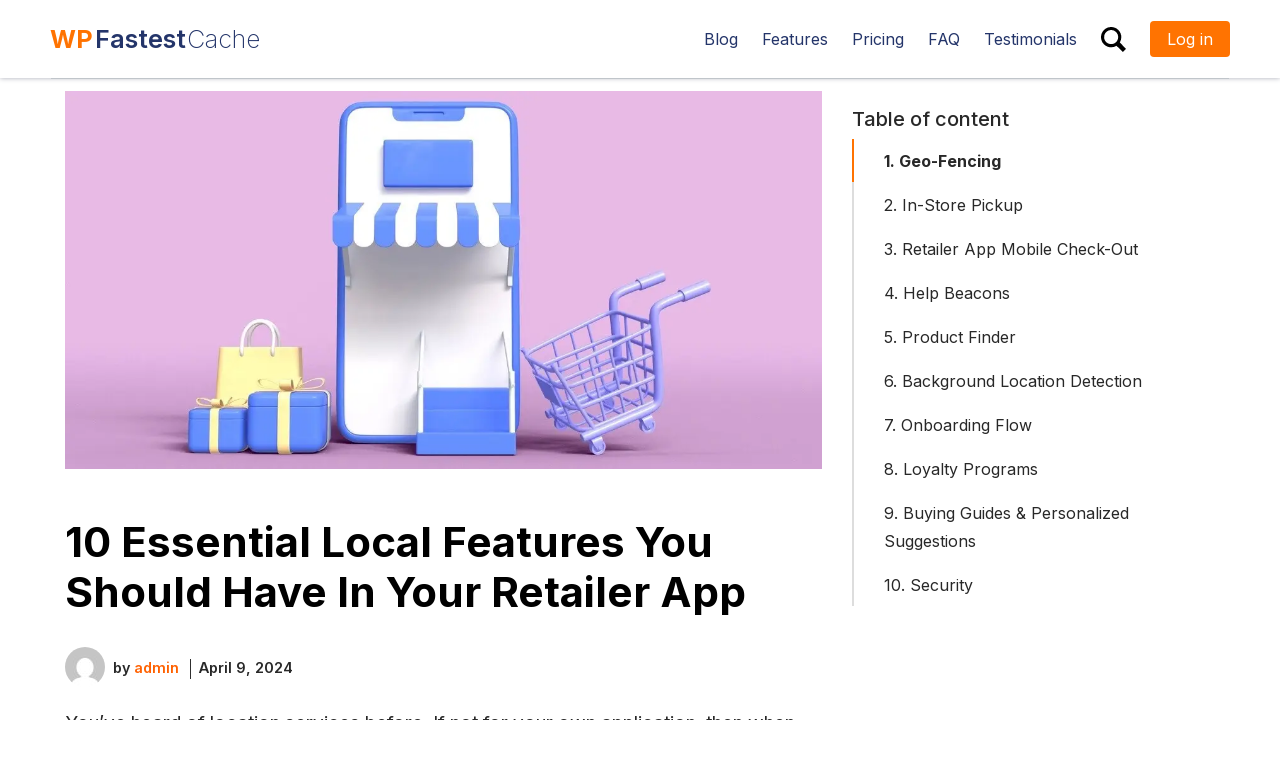

--- FILE ---
content_type: text/html; charset=UTF-8
request_url: https://www.wpfastestcache.com/blog/10-essential-local-features-you-should-have-in-your-retailer-app/
body_size: 29352
content:
<!DOCTYPE html>
<html lang="en-US" class="no-js no-svg">
<head>
<meta charset="UTF-8">
<meta name="viewport" content="width=device-width, initial-scale=1">
<link rel="profile" href="https://gmpg.org/xfn/11">
<link rel="dns-prefetch" href="https://fonts.googleapis.com">
<link rel="dns-prefetch" href="https://fonts.gstatic.com" crossorigin>
<meta name='robots' content='index, follow, max-image-preview:large, max-snippet:-1, max-video-preview:-1'/>
<title>10 Essential Local Features You Should Have In Your Retailer App</title>
<link rel="canonical" href="https://www.wpfastestcache.com/blog/10-essential-local-features-you-should-have-in-your-retailer-app/"/>
<meta property="og:locale" content="en_US"/>
<meta property="og:type" content="article"/>
<meta property="og:title" content="10 Essential Local Features You Should Have In Your Retailer App"/>
<meta property="og:description" content="You’ve heard of location services before. If not for your own application, then when using your mobile device.About Location services can help both retailers and consumers. About 200,000 shops use location services in their retailer app to do just that. These services can offer retailers helpful data while giving shoppers exciting perks! You can pick [&hellip;]"/>
<meta property="og:url" content="https://www.wpfastestcache.com/blog/10-essential-local-features-you-should-have-in-your-retailer-app/"/>
<meta property="og:site_name" content="WP Fastest Cache"/>
<meta property="article:published_time" content="2024-04-09T06:24:29+00:00"/>
<meta property="og:image" content="https://www.wpfastestcache.com/wp-content/uploads/2024/03/Mobile-Shop-App.jpg"/>
<meta property="og:image:width" content="1200"/>
<meta property="og:image:height" content="600"/>
<meta property="og:image:type" content="image/jpeg"/>
<meta name="author" content="admin"/>
<meta name="twitter:card" content="summary_large_image"/>
<meta name="twitter:label1" content="Written by"/>
<meta name="twitter:data1" content="admin"/>
<meta name="twitter:label2" content="Est. reading time"/>
<meta name="twitter:data2" content="4 minutes"/>
<script type="application/ld+json" class="yoast-schema-graph">{"@context":"https://schema.org","@graph":[{"@type":"WebPage","@id":"https://www.wpfastestcache.com/blog/10-essential-local-features-you-should-have-in-your-retailer-app/","url":"https://www.wpfastestcache.com/blog/10-essential-local-features-you-should-have-in-your-retailer-app/","name":"10 Essential Local Features You Should Have In Your Retailer App","isPartOf":{"@id":"https://www.wpfastestcache.com/#website"},"primaryImageOfPage":{"@id":"https://www.wpfastestcache.com/blog/10-essential-local-features-you-should-have-in-your-retailer-app/#primaryimage"},"image":{"@id":"https://www.wpfastestcache.com/blog/10-essential-local-features-you-should-have-in-your-retailer-app/#primaryimage"},"thumbnailUrl":"https://www.wpfastestcache.com/wp-content/uploads/2024/03/Mobile-Shop-App.jpg","datePublished":"2024-04-09T06:24:29+00:00","author":{"@id":"https://www.wpfastestcache.com/#/schema/person/0ed7e2e8ddbc738d0e427a6cac541544"},"breadcrumb":{"@id":"https://www.wpfastestcache.com/blog/10-essential-local-features-you-should-have-in-your-retailer-app/#breadcrumb"},"inLanguage":"en-US","potentialAction":[{"@type":"ReadAction","target":["https://www.wpfastestcache.com/blog/10-essential-local-features-you-should-have-in-your-retailer-app/"]}]},{"@type":"ImageObject","inLanguage":"en-US","@id":"https://www.wpfastestcache.com/blog/10-essential-local-features-you-should-have-in-your-retailer-app/#primaryimage","url":"https://www.wpfastestcache.com/wp-content/uploads/2024/03/Mobile-Shop-App.jpg","contentUrl":"https://www.wpfastestcache.com/wp-content/uploads/2024/03/Mobile-Shop-App.jpg","width":1200,"height":600,"caption":"Mobile Shop App"},{"@type":"BreadcrumbList","@id":"https://www.wpfastestcache.com/blog/10-essential-local-features-you-should-have-in-your-retailer-app/#breadcrumb","itemListElement":[{"@type":"ListItem","position":1,"name":"Home","item":"https://www.wpfastestcache.com/"},{"@type":"ListItem","position":2,"name":"10 Essential Local Features You Should Have In Your Retailer App"}]},{"@type":"WebSite","@id":"https://www.wpfastestcache.com/#website","url":"https://www.wpfastestcache.com/","name":"WP Fastest Cache","description":"The Fastest Wordpress Cache Plugin","potentialAction":[{"@type":"SearchAction","target":{"@type":"EntryPoint","urlTemplate":"https://www.wpfastestcache.com/?s={search_term_string}"},"query-input":{"@type":"PropertyValueSpecification","valueRequired":true,"valueName":"search_term_string"}}],"inLanguage":"en-US"},{"@type":"Person","@id":"https://www.wpfastestcache.com/#/schema/person/0ed7e2e8ddbc738d0e427a6cac541544","name":"admin","image":{"@type":"ImageObject","inLanguage":"en-US","@id":"https://www.wpfastestcache.com/#/schema/person/image/","url":"https://secure.gravatar.com/avatar/bb84a33ee8130a5c50c7990a97b822637235263a52dcd69bc660a58ec9fb938c?s=96&d=mm&r=g","contentUrl":"https://secure.gravatar.com/avatar/bb84a33ee8130a5c50c7990a97b822637235263a52dcd69bc660a58ec9fb938c?s=96&d=mm&r=g","caption":"admin"},"url":"https://www.wpfastestcache.com/author/admin/"}]}</script>
<style id='wp-img-auto-sizes-contain-inline-css'>img:is([sizes=auto i],[sizes^="auto," i]){contain-intrinsic-size:3000px 1500px}</style>
<style id='classic-theme-styles-inline-css'>.wp-block-button__link{color:#fff;background-color:#32373c;border-radius:9999px;box-shadow:none;text-decoration:none;padding:calc(.667em + 2px) calc(1.333em + 2px);font-size:1.125em}.wp-block-file__button{background:#32373c;color:#fff;text-decoration:none}</style>
<link rel="stylesheet" type="text/css" href="//cdn.wpfastestcache.com/wp-content/cache/wpfc-minified/e5yt6v4h/80sml.css" media="all"/>
<style id='global-styles-inline-css'>:root{--wp--preset--aspect-ratio--square:1;--wp--preset--aspect-ratio--4-3:4/3;--wp--preset--aspect-ratio--3-4:3/4;--wp--preset--aspect-ratio--3-2:3/2;--wp--preset--aspect-ratio--2-3:2/3;--wp--preset--aspect-ratio--16-9:16/9;--wp--preset--aspect-ratio--9-16:9/16;--wp--preset--color--black:#000000;--wp--preset--color--cyan-bluish-gray:#abb8c3;--wp--preset--color--white:#ffffff;--wp--preset--color--pale-pink:#f78da7;--wp--preset--color--vivid-red:#cf2e2e;--wp--preset--color--luminous-vivid-orange:#ff6900;--wp--preset--color--luminous-vivid-amber:#fcb900;--wp--preset--color--light-green-cyan:#7bdcb5;--wp--preset--color--vivid-green-cyan:#00d084;--wp--preset--color--pale-cyan-blue:#8ed1fc;--wp--preset--color--vivid-cyan-blue:#0693e3;--wp--preset--color--vivid-purple:#9b51e0;--wp--preset--gradient--vivid-cyan-blue-to-vivid-purple:linear-gradient(135deg,rgb(6,147,227) 0%,rgb(155,81,224) 100%);--wp--preset--gradient--light-green-cyan-to-vivid-green-cyan:linear-gradient(135deg,rgb(122,220,180) 0%,rgb(0,208,130) 100%);--wp--preset--gradient--luminous-vivid-amber-to-luminous-vivid-orange:linear-gradient(135deg,rgb(252,185,0) 0%,rgb(255,105,0) 100%);--wp--preset--gradient--luminous-vivid-orange-to-vivid-red:linear-gradient(135deg,rgb(255,105,0) 0%,rgb(207,46,46) 100%);--wp--preset--gradient--very-light-gray-to-cyan-bluish-gray:linear-gradient(135deg,rgb(238,238,238) 0%,rgb(169,184,195) 100%);--wp--preset--gradient--cool-to-warm-spectrum:linear-gradient(135deg,rgb(74,234,220) 0%,rgb(151,120,209) 20%,rgb(207,42,186) 40%,rgb(238,44,130) 60%,rgb(251,105,98) 80%,rgb(254,248,76) 100%);--wp--preset--gradient--blush-light-purple:linear-gradient(135deg,rgb(255,206,236) 0%,rgb(152,150,240) 100%);--wp--preset--gradient--blush-bordeaux:linear-gradient(135deg,rgb(254,205,165) 0%,rgb(254,45,45) 50%,rgb(107,0,62) 100%);--wp--preset--gradient--luminous-dusk:linear-gradient(135deg,rgb(255,203,112) 0%,rgb(199,81,192) 50%,rgb(65,88,208) 100%);--wp--preset--gradient--pale-ocean:linear-gradient(135deg,rgb(255,245,203) 0%,rgb(182,227,212) 50%,rgb(51,167,181) 100%);--wp--preset--gradient--electric-grass:linear-gradient(135deg,rgb(202,248,128) 0%,rgb(113,206,126) 100%);--wp--preset--gradient--midnight:linear-gradient(135deg,rgb(2,3,129) 0%,rgb(40,116,252) 100%);--wp--preset--font-size--small:13px;--wp--preset--font-size--medium:20px;--wp--preset--font-size--large:36px;--wp--preset--font-size--x-large:42px;--wp--preset--spacing--20:0.44rem;--wp--preset--spacing--30:0.67rem;--wp--preset--spacing--40:1rem;--wp--preset--spacing--50:1.5rem;--wp--preset--spacing--60:2.25rem;--wp--preset--spacing--70:3.38rem;--wp--preset--spacing--80:5.06rem;--wp--preset--shadow--natural:6px 6px 9px rgba(0, 0, 0, 0.2);--wp--preset--shadow--deep:12px 12px 50px rgba(0, 0, 0, 0.4);--wp--preset--shadow--sharp:6px 6px 0px rgba(0, 0, 0, 0.2);--wp--preset--shadow--outlined:6px 6px 0px -3px rgb(255, 255, 255), 6px 6px rgb(0, 0, 0);--wp--preset--shadow--crisp:6px 6px 0px rgb(0, 0, 0);}:where(.is-layout-flex){gap:0.5em;}:where(.is-layout-grid){gap:0.5em;}body .is-layout-flex{display:flex;}.is-layout-flex{flex-wrap:wrap;align-items:center;}.is-layout-flex > :is(*, div){margin:0;}body .is-layout-grid{display:grid;}.is-layout-grid > :is(*, div){margin:0;}:where(.wp-block-columns.is-layout-flex){gap:2em;}:where(.wp-block-columns.is-layout-grid){gap:2em;}:where(.wp-block-post-template.is-layout-flex){gap:1.25em;}:where(.wp-block-post-template.is-layout-grid){gap:1.25em;}.has-black-color{color:var(--wp--preset--color--black) !important;}.has-cyan-bluish-gray-color{color:var(--wp--preset--color--cyan-bluish-gray) !important;}.has-white-color{color:var(--wp--preset--color--white) !important;}.has-pale-pink-color{color:var(--wp--preset--color--pale-pink) !important;}.has-vivid-red-color{color:var(--wp--preset--color--vivid-red) !important;}.has-luminous-vivid-orange-color{color:var(--wp--preset--color--luminous-vivid-orange) !important;}.has-luminous-vivid-amber-color{color:var(--wp--preset--color--luminous-vivid-amber) !important;}.has-light-green-cyan-color{color:var(--wp--preset--color--light-green-cyan) !important;}.has-vivid-green-cyan-color{color:var(--wp--preset--color--vivid-green-cyan) !important;}.has-pale-cyan-blue-color{color:var(--wp--preset--color--pale-cyan-blue) !important;}.has-vivid-cyan-blue-color{color:var(--wp--preset--color--vivid-cyan-blue) !important;}.has-vivid-purple-color{color:var(--wp--preset--color--vivid-purple) !important;}.has-black-background-color{background-color:var(--wp--preset--color--black) !important;}.has-cyan-bluish-gray-background-color{background-color:var(--wp--preset--color--cyan-bluish-gray) !important;}.has-white-background-color{background-color:var(--wp--preset--color--white) !important;}.has-pale-pink-background-color{background-color:var(--wp--preset--color--pale-pink) !important;}.has-vivid-red-background-color{background-color:var(--wp--preset--color--vivid-red) !important;}.has-luminous-vivid-orange-background-color{background-color:var(--wp--preset--color--luminous-vivid-orange) !important;}.has-luminous-vivid-amber-background-color{background-color:var(--wp--preset--color--luminous-vivid-amber) !important;}.has-light-green-cyan-background-color{background-color:var(--wp--preset--color--light-green-cyan) !important;}.has-vivid-green-cyan-background-color{background-color:var(--wp--preset--color--vivid-green-cyan) !important;}.has-pale-cyan-blue-background-color{background-color:var(--wp--preset--color--pale-cyan-blue) !important;}.has-vivid-cyan-blue-background-color{background-color:var(--wp--preset--color--vivid-cyan-blue) !important;}.has-vivid-purple-background-color{background-color:var(--wp--preset--color--vivid-purple) !important;}.has-black-border-color{border-color:var(--wp--preset--color--black) !important;}.has-cyan-bluish-gray-border-color{border-color:var(--wp--preset--color--cyan-bluish-gray) !important;}.has-white-border-color{border-color:var(--wp--preset--color--white) !important;}.has-pale-pink-border-color{border-color:var(--wp--preset--color--pale-pink) !important;}.has-vivid-red-border-color{border-color:var(--wp--preset--color--vivid-red) !important;}.has-luminous-vivid-orange-border-color{border-color:var(--wp--preset--color--luminous-vivid-orange) !important;}.has-luminous-vivid-amber-border-color{border-color:var(--wp--preset--color--luminous-vivid-amber) !important;}.has-light-green-cyan-border-color{border-color:var(--wp--preset--color--light-green-cyan) !important;}.has-vivid-green-cyan-border-color{border-color:var(--wp--preset--color--vivid-green-cyan) !important;}.has-pale-cyan-blue-border-color{border-color:var(--wp--preset--color--pale-cyan-blue) !important;}.has-vivid-cyan-blue-border-color{border-color:var(--wp--preset--color--vivid-cyan-blue) !important;}.has-vivid-purple-border-color{border-color:var(--wp--preset--color--vivid-purple) !important;}.has-vivid-cyan-blue-to-vivid-purple-gradient-background{background:var(--wp--preset--gradient--vivid-cyan-blue-to-vivid-purple) !important;}.has-light-green-cyan-to-vivid-green-cyan-gradient-background{background:var(--wp--preset--gradient--light-green-cyan-to-vivid-green-cyan) !important;}.has-luminous-vivid-amber-to-luminous-vivid-orange-gradient-background{background:var(--wp--preset--gradient--luminous-vivid-amber-to-luminous-vivid-orange) !important;}.has-luminous-vivid-orange-to-vivid-red-gradient-background{background:var(--wp--preset--gradient--luminous-vivid-orange-to-vivid-red) !important;}.has-very-light-gray-to-cyan-bluish-gray-gradient-background{background:var(--wp--preset--gradient--very-light-gray-to-cyan-bluish-gray) !important;}.has-cool-to-warm-spectrum-gradient-background{background:var(--wp--preset--gradient--cool-to-warm-spectrum) !important;}.has-blush-light-purple-gradient-background{background:var(--wp--preset--gradient--blush-light-purple) !important;}.has-blush-bordeaux-gradient-background{background:var(--wp--preset--gradient--blush-bordeaux) !important;}.has-luminous-dusk-gradient-background{background:var(--wp--preset--gradient--luminous-dusk) !important;}.has-pale-ocean-gradient-background{background:var(--wp--preset--gradient--pale-ocean) !important;}.has-electric-grass-gradient-background{background:var(--wp--preset--gradient--electric-grass) !important;}.has-midnight-gradient-background{background:var(--wp--preset--gradient--midnight) !important;}.has-small-font-size{font-size:var(--wp--preset--font-size--small) !important;}.has-medium-font-size{font-size:var(--wp--preset--font-size--medium) !important;}.has-large-font-size{font-size:var(--wp--preset--font-size--large) !important;}.has-x-large-font-size{font-size:var(--wp--preset--font-size--x-large) !important;}</style>
<script data-wpfc-render="false">var Wpfcll={s:[],osl:0,scroll:false,i:function(){Wpfcll.ss();window.addEventListener('load',function(){let observer=new MutationObserver(mutationRecords=>{Wpfcll.osl=Wpfcll.s.length;Wpfcll.ss();if(Wpfcll.s.length > Wpfcll.osl){Wpfcll.ls(false);}});observer.observe(document.getElementsByTagName("html")[0],{childList:true,attributes:true,subtree:true,attributeFilter:["src"],attributeOldValue:false,characterDataOldValue:false});Wpfcll.ls(true);});window.addEventListener('scroll',function(){Wpfcll.scroll=true;Wpfcll.ls(false);});window.addEventListener('resize',function(){Wpfcll.scroll=true;Wpfcll.ls(false);});window.addEventListener('click',function(){Wpfcll.scroll=true;Wpfcll.ls(false);});},c:function(e,pageload){var w=document.documentElement.clientHeight || body.clientHeight;var n=0;if(pageload){n=0;}else{n=(w > 800) ? 800:200;n=Wpfcll.scroll ? 800:n;}var er=e.getBoundingClientRect();var t=0;var p=e.parentNode ? e.parentNode:false;if(typeof p.getBoundingClientRect=="undefined"){var pr=false;}else{var pr=p.getBoundingClientRect();}if(er.x==0 && er.y==0){for(var i=0;i < 10;i++){if(p){if(pr.x==0 && pr.y==0){if(p.parentNode){p=p.parentNode;}if(typeof p.getBoundingClientRect=="undefined"){pr=false;}else{pr=p.getBoundingClientRect();}}else{t=pr.top;break;}}};}else{t=er.top;}if(w - t+n > 0){return true;}return false;},r:function(e,pageload){var s=this;var oc,ot;try{oc=e.getAttribute("data-wpfc-original-src");ot=e.getAttribute("data-wpfc-original-srcset");originalsizes=e.getAttribute("data-wpfc-original-sizes");if(s.c(e,pageload)){if(oc || ot){if(e.tagName=="DIV" || e.tagName=="A" || e.tagName=="SPAN"){e.style.backgroundImage="url("+oc+")";e.removeAttribute("data-wpfc-original-src");e.removeAttribute("data-wpfc-original-srcset");e.removeAttribute("onload");}else{if(oc){e.setAttribute('src',oc);}if(ot){e.setAttribute('srcset',ot);}if(originalsizes){e.setAttribute('sizes',originalsizes);}if(e.getAttribute("alt") && e.getAttribute("alt")=="blank"){e.removeAttribute("alt");}e.removeAttribute("data-wpfc-original-src");e.removeAttribute("data-wpfc-original-srcset");e.removeAttribute("data-wpfc-original-sizes");e.removeAttribute("onload");if(e.tagName=="IFRAME"){var y="https://www.youtube.com/embed/";if(navigator.userAgent.match(/\sEdge?\/\d/i)){e.setAttribute('src',e.getAttribute("src").replace(/.+\/templates\/youtube\.html\#/,y));}e.onload=function(){if(typeof window.jQuery !="undefined"){if(jQuery.fn.fitVids){jQuery(e).parent().fitVids({customSelector:"iframe[src]"});}}var s=e.getAttribute("src").match(/templates\/youtube\.html\#(.+)/);if(s){try{var i=e.contentDocument || e.contentWindow;if(i.location.href=="about:blank"){e.setAttribute('src',y+s[1]);}}catch(err){e.setAttribute('src',y+s[1]);}}}}}}else{if(e.tagName=="NOSCRIPT"){if(typeof window.jQuery !="undefined"){if(jQuery(e).attr("data-type")=="wpfc"){e.removeAttribute("data-type");jQuery(e).after(jQuery(e).text());}}}}}}catch(error){console.log(error);console.log("==>",e);}},ss:function(){var i=Array.prototype.slice.call(document.getElementsByTagName("img"));var f=Array.prototype.slice.call(document.getElementsByTagName("iframe"));var d=Array.prototype.slice.call(document.getElementsByTagName("div"));var a=Array.prototype.slice.call(document.getElementsByTagName("a"));var s=Array.prototype.slice.call(document.getElementsByTagName("span"));var n=Array.prototype.slice.call(document.getElementsByTagName("noscript"));this.s=i.concat(f).concat(d).concat(a).concat(s).concat(n);},ls:function(pageload){var s=this;[].forEach.call(s.s,function(e,index){s.r(e,pageload);});}};document.addEventListener('DOMContentLoaded',function(){wpfci();});function wpfci(){Wpfcll.i();}</script>
</head>
<body class="wp-singular post-template-default single single-post postid-3944 single-format-standard wp-theme-wpfc-theme">
<script>function loadCSS(filePath){
var link=document.createElement("link");
link.rel="stylesheet";
link.type="text/css";
link.href=filePath;
document.head.appendChild(link);
}
loadCSS("https://fonts.googleapis.com/css2?family=Inter:wght@200;400;500;600;700;800&display=swap");</script>
<style>body{color:#333;font-weight:400;min-height:100% margin:0;color:var(--text-color-default);font-family:"Inter",sans-serif;font-size:var(--fs-200);min-width:320px;
--main-color:#ff7301;--stone:#a9abb6;--fs-100:12px;--lh-100:18px;--fs-200:14px;--lh-200:20px;--fs-300:16px;--lh-300:24px;--fs-400:19px;--lh-400:26px;--fs-500:25px;--lh-500:28px;--fs-600:34px;--lh-600:38px;--fs-700:48px;--lh-700:58px;--fs-800:62px;--lh-800:68px;--font-size_-1:9px;--font-size_-2:8px;--font-size_0:10px;--font-size_1:12px;--font-size_2:14px;--font-size_3:16px;--font-size_5:19px;--font-size_6:21px;--font-size_8:25px;--font-size_11:34px;--font-size_12:48px;--font-size_15:62px;--violet:#6a59c7;--violet-rgb:111,85,206;--dark-violet:#4e3caf;--yellow:#ffd56c;--green:#46b843;--green-rgb:70,184,67;--light-green:#9bd68a;--dark-green:#368c71;--salad:#51ab8e;--salad-rgb:81,171,142;--red:#d75544;--red-rgb:215,85,68;--light-red:#ff8989;--blue:#8ee7fc;--bg-darkest:#000;--bg-dark:#1f2c5b;--bg:#293b7a;--bg-light:#bfc4d7;--bg-lightest:#f4f5f9;--black:#282828;--white:#fff;--white-rgb:255,255,255;--gray:#99a5b8;--stone-rgb:166,176,179;--content-area-top-offset:32px;--content-area-bottom-offset:200px;--text-color-default:var(--black);--text-color-muted:#64787e;--text-color-invalid:#d75544;--theme-layout-width:1180px;--theme-color-primary:var(--violet);--theme-color-primary-rgb:var(--violet-rgb);--theme-color-secondary:var(--yellow);--theme-color-third:#ffb56c;--theme-color-fourth:#ff956c;--theme-color-fifth:#f06169;--theme-popper-shadow:0 2px 5px rgba(0,0,0,0.25);--link-color:var(--theme-color-primary);--link-hover-color:var(--theme-color-primary);--link-secondary-color:var(--gray60);--link-secondary-hover-color:#676767;--button-secondary-text-color:var(--text-color-default);--button-secondary-border-color:var(--stone);--button-secondary-background-color:transparent;--button-secondary-hover-background-color:rgba(var(--stone-rgb),0.15);--button-secondary-active-background-color:rgba(var(--stone-rgb),0.3);--input-normal-border-color:var(--gray);--input-normal-focus-border-color:var(--theme-color-primary);--input-normal-focus-border-color-rgb:var(--theme-color-primary-rgb);--input-invalid-border-color:var(--text-color-invalid);--tooltip-warning-background-color:var(--text-color-invalid);--keyborad-focus:0 0 0 4px rgba(var(--input-normal-focus-border-color-rgb),0.1);--card-active-background-color:var(--theme-color-primary);--card-hover-background-color:#fafafa;--card-hover-border-color:#d4d8db;--table-thead-cell-background-color:#e7e9ea;--table-thead-cell-active-background-color:#dcdfe1;--table-tbody-row-hover-background-color:#f9f9fa;--table-border-color:var(--bg-light);--feature-popover-color:var(--theme-color-secondary);--bar-default-color:rgba(var(--stone-rgb),0.2);--bar-active-color:var(--theme-color-primary)}
.s-container.-full-row{width:100%}
.srf-layout{display:grid;grid-template-areas:"notification notification" "header header" "sidebar search-panel" "sidebar body" "footer footer";grid-template-columns:auto 1fr;grid-template-rows:min-content auto min-content 1fr max-content;min-height:100vh}
.srf-layout__body{background:#fff;grid-area:body;max-width:100%;min-width:1px;z-index:1}
._box-inline_1rkvs_gg_{display:inline-block}
.___SIcon_1et6x_gg_{display:inline-block;-webkit-user-select:none;-moz-user-select:none;-ms-user-select:none;user-select:none;shape-rendering:geometricPrecision;box-sizing:content-box;fill:currentColor;flex-shrink:0}
.___SButton_12c00_gg_{position:relative;display:inline-block;align-items:center;justify-content:center;padding:0;margin:0;white-space:nowrap;font-family:inherit;font-weight:400;line-height:normal;text-decoration:none;text-align:center;vertical-align:middle;border:1px solid transparent;color:#666;outline:0;box-shadow:none;cursor:pointer;box-sizing:border-box;overflow:visible;-webkit-user-select:none;-moz-user-select:none;-ms-user-select:none;user-select:none;touch-action:manipulation;-webkit-tap-highlight-color:transparent}
.___SButton_12c00_gg_:active,.___SButton_12c00_gg_:focus,.___SButton_12c00_gg_:hover{outline:0;text-decoration:none}
.___SButton_12c00_gg_.__size_12c00_gg_.__size_m_12c00_gg_{height:26px;min-width:26px;height:36px;min-width:36px;border-radius:4px;font-size:14px;padding-left:8px;padding-right:8px}
.___SButton_12c00_gg_.__size_12c00_gg_.__size_xl_12c00_gg_{height:42px;min-width:42px;height:62px;min-width:62px;border-radius:4px;font-size:19px;padding-left:20px;padding-right:20px}
.___SButton_12c00_gg_.__theme_12c00_gg_.__theme_primary-success_12c00_gg_{color:#fff;background-color:var(--main-color);}
.___SButton_12c00_gg_.__theme_12c00_gg_.__theme_primary-success_12c00_gg_:hover{background-color:#EE5B00;}
.___SInner_12c00_gg_{display:inline-flex;align-items:center;justify-content:center;height:100%;width:100%}
.___SText_12c00_gg_{display:inline-flex;line-height:1;font-size:16px;}
.___SText_12c00_gg_.__size_12c00_gg_.__size_l_12c00_gg_,.___SText_12c00_gg_.__size_12c00_gg_.__size_m_12c00_gg_{margin-left:8px;margin-right:8px}
.___SText_12c00_gg_.__size_12c00_gg_.__size_xl_12c00_gg_{margin-left:12px;margin-right:12px}
.___SText_1y13y_gg_{margin:0;padding:0;font-size:16px;}
.___SLink_2k4ms_gg_{display:inline-block;font-family:inherit;color:#24356A;line-height:normal;position:relative;cursor:pointer;text-decoration:none;border:none;padding:0;margin:0;box-shadow:none;-webkit-tap-highlight-color:transparent;outline:0;background:none;transition:color .15s ease-in-out}
.___SLink_2k4ms_gg_:active,.___SLink_2k4ms_gg_:focus,.___SLink_2k4ms_gg_:hover{outline:0;text-decoration:none}
.___SLink_2k4ms_gg_.__active_2k4ms_gg_ .___SText_2k4ms_gg_,.___SLink_2k4ms_gg_:active .___SText_2k4ms_gg_,.___SLink_2k4ms_gg_:hover .___SText_2k4ms_gg_{border-color:currentColor}
.___SLink_2k4ms_gg_.headerlogo:active .___SText_2k4ms_gg_,.___SLink_2k4ms_gg_.headerlogo:hover .___SText_2k4ms_gg_{border:none;color:#24356A;}
.___SLink_2k4ms_gg_.__noWrapText_2k4ms_gg_{white-space:nowrap}
.___SLink_2k4ms_gg_.__inline_2k4ms_gg_{display:inline}
.___SText_2k4ms_gg_{border-bottom-width:1px;border-bottom-style:solid;border-color:transparent;transition:}
.b11heupw{width:100%;max-width:350px;margin:0 auto;text-align:center}
.s1dvkf7a{width:100%;margin-bottom:12px!important}
.w1j6ufrt{display:none;-webkit-align-items:flex-end;align-items:flex-end}
@media(min-width:992px){ .w1j6ufrt{display:-webkit-flex;display:flex;-webkit-align-items:stretch;align-items:stretch}
}
.ibjffu6{display:block;width:100%;position:relative;z-index:-1;padding-top:100%}
@media(min-width:992px){ .ibjffu6{padding-top:unset}
}
.ibjffu6 svg{display:block;position:absolute;right:0;bottom:0;width:100%;height:auto!important;max-width:100%}
@media(min-width:992px){ .ibjffu6 svg{width:auto!important;max-width:none;}
}
.wyvi07{position:relative;z-index:1}
.cw2kto8{margin:0 auto;max-width:var(--theme-layout-width);text-align:center}
@media(min-width:992px){
.cw2kto8{text-align:left}
.cw2kto8.flex{display:-webkit-flex;display:flex;text-align:left}
.cw2kto8.flex>*{-webkit-flex:1;flex:1 1}
}
.t6sb3ij{margin-top:36px;margin-bottom:24px;font-size:28px;font-size:max(28px,min(9.2vw,34px));line-height:1.2;font-weight:800}
.s1sfrgl1{color:var(--main-color);}
.dx8g2uq{margin-bottom:48px;font-size:20px;line-height:1.5}
@media(min-width:992px){ .dx8g2uq{font-size:22px}
}
.b1cp41uj{color:var(--text-color-muted)}
@media(min-width:992px){ .b1cp41uj{margin-left:0}
}
.wxt8q5n{font-size:16px;line-height:1.5}
.srf-layout__body{z-index:unset;font-family:unset}
.w1qwhzzk{--size:15px;--padding:var(--w1qwhzzk-0);--width:calc(var(--theme-layout-width) + var(--padding)*2);box-sizing:border-box;margin:0 auto;padding-left:var(--padding);padding-right:var(--padding);width:var(--w1qwhzzk-1)}
@media(min-width:768px){ body{--size:30px}
}
@media(min-width:1200px){ body{--size:50px}
}
.s6ttdtm{display:inline-block;margin-top:1px}
.s6ttdtm path{fill:currentColor}
.wodr5jl{display:none;margin-left:48px;-webkit-flex:1;flex:1 1;-webkit-align-self:stretch;align-self:stretch;-webkit-align-items:center;align-items:center;-webkit-justify-content:flex-end;justify-content:flex-end}
.wodr5jl>*+*{margin-left:24px!important}
@media(min-width:992px){.wodr5jl{display: -webkit-flex; display: flex;}}
.i19uzlsr{display:-webkit-flex;display:flex;-webkit-align-self:stretch;align-self:stretch;-webkit-align-items:center;align-items:center;justify-self:flex-start;-webkit-flex:1;flex:1 1}
.s1y5g5qi{position:relative;transition:background-color .3s ease,box-shadow .3s ease}
.s1diwj3e{background-color:#fff;box-shadow:0 0 5px var(--stone)}
.c144kap4{display:-webkit-flex;display:flex;-webkit-align-items:center;align-items:center;-webkit-flex-wrap:wrap;flex-wrap:wrap;margin-left:auto;margin-right:auto;max-width:var(--c144kap4-0);min-height:78px;box-shadow:var(--c144kap4-1);transition:box-shadow .3s ease}
@media(min-width:576px){ .c144kap4{position:relative}
}
.s1ktz0ro{display:block}
.g1v88s1s{display:grid;grid-template-areas:"header" "content" "footer";grid-template-rows:auto 1fr auto;min-height:100vh}
.c19k1f14{grid-area:content}
.c10p1idw{-webkit-flex-grow:1;flex-grow:1}
.h1grp5z1{grid-area:header;position:var(--h1grp5z1-0);top:0;z-index:10;width:100%;}
.main-section{padding-bottom:60px;}
.l1k38dli{padding-top:80px;margin:0 auto;font-size:34px;font-weight:700;line-height:1.2;text-align:center}
.striker-ones{padding-bottom:80px;}
#buy .striker-ones{padding-bottom:70px;}
.striker-ones a{color:var(--main-color);}
.striker-ones p{font-size:15.5px;line-height:1.5;margin-bottom:0;margin-top:.5rem;text-align:center;color:#454f59;}
.striker-ones .star{background-image:url("[data-uri]");background-size:100%;margin-right:5px;padding:8px;background-repeat:no-repeat;line-height:10px;background-position:center;}
@media(min-width:992px){
.main-section{padding-bottom:180px;}
.l1k38dli{padding-top:100px;font-size:40px}
.striker-ones{padding-bottom:100px;}
.striker-ones p{font-size:18px;}
#buy .striker-ones{padding-bottom:90px;}
.striker-ones .star{margin-right:5px;padding:9px;}
}
@media(min-width:1200px){
.main-section{padding-bottom:100px;}
.l1k38dli{padding-top:120px;font-size:44px}
.striker-ones{padding-bottom:120px;}
.striker-ones p{font-size:20px;}
#buy .striker-ones{padding-bottom:100px;}
.striker-ones .star{margin-right:5px;padding:10px;}
}
.sj036ib.l1k38dli{max-width:500px;padding-top:0;margin-top:0!important;margin-bottom:0!important;font-size:28px;color:white;}
@media(min-width:375px){ .sj036ib.l1k38dli{font-size:34px}
}</style>
<div id="impact-hero-layout-header" class="h1grp5z1" style="--h1grp5z1-0: fixed;">
<div class="s1y5g5qi s1diwj3e w1qwhzzk" style="--w1qwhzzk-0: var(--size); --w1qwhzzk-1: 100%;">
<div class="c144kap4" style="--c144kap4-0: var(--theme-layout-width); --c144kap4-1: 0 2px 0 -1px rgba(var(--stone-rgb), 0.5);">
<a class="___SText_1y13y_gg_ ___SText_nc4d7_gg_ ___SLink_16y9c_gg_ ___SLink_2k4ms_gg_ __noWrapText_2k4ms_gg_ headerlogo" href="https://www.wpfastestcache.com/">
<span class="___SText_2k4ms_gg_" style="font-family:'Inter', sans-serif; font-size: 25px; font-weight: 700; color: var(--main-color);">WP</span>
<span class="___SText_2k4ms_gg_" style="font-family:'Inter', sans-serif; font-size: 25px; margin-left: -3px; font-weight: 600;">Fastest</span>
<span class="___SText_2k4ms_gg_" style="font-family:'Inter', sans-serif; font-size: 25px; margin-left: -4px; font-weight: 200;">Cache</span>
</a>
<div class="wodr5jl">
<div class="i19uzlsr"></div><a class="___SText_1y13y_gg_ ___SText_nc4d7_gg_ _box-inline_1rkvs_gg_ ___SLink_16y9c_gg_ ___SLink_2k4ms_gg_ __inline_2k4ms_gg_" data-ui-name="Link" tabindex="0" href="https://www.wpfastestcache.com/blog/" color="">
<span class="___SText_2k4ms_gg_">Blog</span>
</a>
<a class="___SText_1y13y_gg_ ___SText_nc4d7_gg_ _box-inline_1rkvs_gg_ ___SLink_16y9c_gg_ ___SLink_2k4ms_gg_ __inline_2k4ms_gg_" data-ui-name="Link" tabindex="0" href="https://www.wpfastestcache.com/#features">
<span class="___SText_2k4ms_gg_">Features</span>
</a>
<a class="___SText_1y13y_gg_ ___SText_nc4d7_gg_ _box-inline_1rkvs_gg_ ___SLink_16y9c_gg_ ___SLink_2k4ms_gg_ __inline_2k4ms_gg_" data-ui-name="Link" tabindex="0" href="https://www.wpfastestcache.com/#buy">
<span class="___SText_2k4ms_gg_">Pricing</span>
</a>
<a class="___SText_1y13y_gg_ ___SText_nc4d7_gg_ _box-inline_1rkvs_gg_ ___SLink_16y9c_gg_ ___SLink_2k4ms_gg_ __inline_2k4ms_gg_" data-ui-name="Link" tabindex="0" href="https://www.wpfastestcache.com/faq/" target="_blank" color="">
<span class="___SText_2k4ms_gg_">FAQ</span>
</a>
<a class="___SText_1y13y_gg_ ___SText_nc4d7_gg_ _box-inline_1rkvs_gg_ ___SLink_16y9c_gg_ ___SLink_2k4ms_gg_ __inline_2k4ms_gg_" data-ui-name="Link" tabindex="0" href="https://www.wpfastestcache.com/#testimonials-main">
<span class="___SText_2k4ms_gg_">Testimonials</span>
</a>
<svg id="magnifying-glass" fill="#000000" width="25px" height="25px" viewBox="0 0 16 16" xmlns="http://www.w3.org/2000/svg">
<path d="M12.027 9.92L16 13.95 14 16l-4.075-3.976A6.465 6.465 0 0 1 6.5 13C2.91 13 0 10.083 0 6.5 0 2.91 2.917 0 6.5 0 10.09 0 13 2.917 13 6.5a6.463 6.463 0 0 1-.973 3.42zM1.997 6.452c0 2.48 2.014 4.5 4.5 4.5 2.48 0 4.5-2.015 4.5-4.5 0-2.48-2.015-4.5-4.5-4.5-2.48 0-4.5 2.014-4.5 4.5z" fill-rule="evenodd"/>
</svg>
<a href="https://www.wpfastestcache.com/giris/">
<button class="___SButton_12c00_gg_ __theme_12c00_gg_ __theme_primary-success_12c00_gg_ __size_12c00_gg_ __size_m_12c00_gg_" data-ui-name="Button" type="button" tabindex="0" data-test="log-in-button">
<span class="___SInner_12c00_gg_" data-ui-name="Box">
<span class="___SText_12c00_gg_ __size_12c00_gg_ __size_m_12c00_gg_">Log in</span>
</span>
</button>
</a></div><div class="wodr5jl hamburger-menu">
<div class="i19uzlsr"></div><div id="menuToggle">
<style>.wodr5jl.hamburger-menu{display:-webkit-flex;display:flex;}
@media(min-width:992px){
.wodr5jl.hamburger-menu{display:none;}
}
#menuToggle{padding-top:12px;display:block;position:relative;z-index:1;-webkit-user-select:none;user-select:none;}
#menuToggle a{text-decoration:none;color:#232323;transition:color 0.3s ease;}
#menuToggle a:hover{color:tomato;}
#menuToggle input{display:block;width:40px;height:32px;position:absolute;cursor:pointer;opacity:0;z-index:2;-webkit-touch-callout:none;}
#menuToggle span{display:block;width:33px;height:4px;margin-bottom:5px;position:relative;background:black;border-radius:3px;z-index:1;transform-origin:4px 0px;transition:transform 0 cubic-bezier(0.77, 0.2, 0.05, 1), background 0.5s cubic-bezier(0.77, 0.2, 0.05, 1), opacity 0.55s ease;}
#menuToggle span:first-child{transform-origin:0% 0%;}
#menuToggle span:nth-last-child(2){transform-origin:0% 100%;}
#menuToggle input:checked ~ span{opacity:1;transform:rotate(45deg) translate(-2px, -1px);background:#232323;}
#menuToggle input:checked ~ span:nth-last-child(3){opacity:0;transform:rotate(0deg) scale(0.2, 0.2);}
#menuToggle input:checked ~ span:nth-last-child(2){transform:rotate(-45deg) translate(0, -1px);}</style>
<input id="menuToggleInput" type="checkbox" aria-label="menu" />
<span></span>
<span></span>
<span></span>
<ul></ul></div><script>document.getElementById("menuToggleInput").checked=false;
document.getElementById("menuToggleInput").addEventListener("change", function (){
let containers=document.getElementsByClassName("c19k1f14");
for (let i=0; i < containers.length; i++){
if(this.checked){
containers[i].style.display="none";
if(containers[i].className.match(/menuList/)){
containers[i].style.display="";
document.querySelectorAll("main.page-blog, footer, #toc-container, #bottomsignup, div.page").forEach(function(element){
element.style.display="none";
});
document.body.style.overflow="hidden";
}}else{
containers[i].style.display="";
if(containers[i].className.match(/menuList/)){
containers[i].style.display="none";
document.querySelectorAll("main.page-blog, footer, #toc-container, #bottomsignup, div.page").forEach(function(element){
element.style.display="";
});
document.body.style.overflow="auto";
}}
}});
window.addEventListener("resize", function (event){
let menuList=document.getElementsByClassName("c19k1f14 menuList")[0];
let hamburgerMenu=document.getElementsByClassName("wodr5jl hamburger-menu")[0];
if(window.getComputedStyle(hamburgerMenu, null).getPropertyValue("display")=="none"&&menuList.style.display!="none"){
document.getElementById("menuToggleInput").click();
}});</script></div></div></div></div><div class="c19k1f14 menuList" style="display: none;">
<style>.menuList{margin-top:80px;}
.menuList .wyvi07 ul{display:block;list-style-type:none;padding:0;margin:0;}
.menuList .wyvi07 ul li{border-bottom:1px solid #e3e5f5;width:100%;position:relative;cursor:pointer;}
.menuList .wyvi07 ul li a{width:100%;font-weight:500;font-size:16px;color:#24356a;text-transform:none;line-height:48px;padding:0 24px;text-decoration:none;}
.menuList .wyvi07 ul li a:hover{color:var(--main-color);}
.loginSignup{position:fixed;z-index:1;width:100vw;bottom:0;left:0;margin:0;box-shadow:0 0 16px rgba(41, 42, 61, 0.25);background-color:#fff;}
.loginSignup ul{list-style-type:none;padding:0;margin:0;}
.loginSignup ul li{border:1px solid rgba(23, 37, 91, 0.25);margin:16px;border-radius:4px;position:relative;width:100%;text-align:center;cursor:pointer;}
.loginSignup ul li:last-child{background-color:#17255b;margin-left:0;}
.loginSignup ul li a{color:#24356a;text-align:center;padding:16px 0;font-size:16px;line-height:3em;text-decoration:none;}
.loginSignup ul li:last-child a{color:#ffff;}</style>
<div class="c10p1idw">
<div class="wxt8q5n">
<div class="wyvi07"> <ul> <li> <a href="https://www.wpfastestcache.com/blog/">Blog</a> </li> <li> <a href="https://www.wpfastestcache.com/#features">Features</a> </li> <li> <a href="https://www.wpfastestcache.com/#buy">Pricing</a> </li> <li> <a href="https://www.wpfastestcache.com/faq/">FAQ</a> </li> <li> <a href="https://www.wpfastestcache.com/#testimonials-main">Testimonials</a> </li> <li> <a href="https://www.wpfastestcache.com/contact-us/">Contact Us</a> </li> </ul></div><div class="loginSignup"> <ul style="display: flex;"> <li aria-label="Login"> <a href="https://www.wpfastestcache.com/giris/" role="button" tabindex="0">Login</a> </li> <li aria-label="Sign Up"> <a href="https://www.wpfastestcache.com/giris/?action=register" tabindex="0">Sign Up</a> </li> </ul></div></div></div></div><div class="search__wrap" aria-hidden="false">
<style>#magnifying-glass{cursor:pointer;}
div.search__wrap input{overflow:visible}
div.search__wrap *{box-sizing:border-box}
div.search__wrap *{text-rendering:optimizeLegibility}
div.search__wrap input::placeholder{color:#a0a0a0;}
div.search__wrap input{font-family:inherit;font-size:40px;line-height:1.15;margin:0}
div.search__wrap ::selection{background:#04a4cc;color:#fff;text-shadow:none}
.search__wrap{position:fixed;top:0;bottom:0;left:0;right:0;background:rgba(255,255,255,.96);z-index:-1;display:flex;justify-content:center;align-items:center;opacity:0;transition:opacity .15s;padding:10%}
.search__wrap.active{opacity:1;z-index:10000;}
.search__form{height:100%;max-height:90%;flex-direction:column;position:relative;padding:40px 0;max-width:100%}
.search__input{font-size:40px;color:#444;font-weight:700;padding:16px 8px;width:800px;max-width:100%;border:none;background:0 0;border-bottom:1px solid #96a1ae;outline:0;-webkit-overflow-scrolling:touch}
.search__input:focus{outline:0;border:none;border-bottom:1px solid #96a1ae}
.search__input:placeholder-shown{font-size:40px;color:#444;font-weight:700}
.search__input:-moz-placeholder{font-size:40px;color:#444;font-weight:700}
.search__input:-ms-input-placeholder{font-size:40px;color:#444;font-weight:700}
.search__input::-moz-placeholder{font-size:40px;color:#444;font-weight:700}
.search__input::-webkit-input-placeholder{font-size:40px;color:#444;font-weight:700}
.search-title{font-size:16px;color:#96a1ae;font-weight:600;display:block}
.search__close{position:fixed;cursor:pointer;top:20px;right:20px;width:60px}
.search__close svg{width:33px;height:32px;background:#eceef0;background-size:33px 32px;transform:rotate(45deg);border-radius:50%;padding:8px;text-align:center;margin:0 auto 6px;display:block}
.search__close strong{font-weight:700;color:#94a3ac;display:block;text-align:center}</style>
<form role="search" method="get" action="https://www.wpfastestcache.com/" class="search__form u__center js__search-form">
<div class="search__close"> <svg width="61" height="61" viewBox="0 0 61 61" fill="none" xmlns="http://www.w3.org/2000/svg"> <path fill-rule="evenodd" clip-rule="evenodd" d="M27.2558 27.2793L27.3 0.994141L34.3 1.00591L34.2559 27.2204L60.4706 27.0001L60.5294 33.9999L34.2442 34.2208L34.2 60.5059L27.2 60.4941L27.2441 34.2796L1.02942 34.4999L0.970596 27.5001L27.2558 27.2793Z" fill="#94A3AC"></path> </svg> <strong class="">ESC</strong></div><label for="s" class="search-title">Search WP Fastest Cache Blog:</label>
<input type="text" value="" name="s" placeholder="Start typing to search" class="search__input">
</form>
<script>document.querySelectorAll('#magnifying-glass, .search__close').forEach(element=> {
element.addEventListener('click', ()=> {
const searchWrap=document.querySelector(".search__wrap");
if(searchWrap.classList.contains("active")){
searchWrap.classList.remove("active");
document.body.style.overflow='';
}else{
searchWrap.classList.add("active");
document.body.style.overflow='hidden';
document.querySelector('.search__input').focus();
}});
});</script></div><main class="page-blog page-wordpress single-gapfromheader">
<section class="container">
<div class="Single">
<div class="row">
<aside class="col-12 col-md-4" id="toc-container">
<div class="articlemobilechapters collapsed" onclick="open_close_article_mobile_chapters();"> <button class="articlemobiletopchapters js-mobilearticlebutton"> <span class="js-mobilearticletext">Table of content</span> </button> <button class="articlemobiletopchapters action-button" aria-label="Navigate to top chapters in the article"> <span class="js-mobilearticleclose"> <span class="js-mobilearticleclose-arrow"> <svg width="16" height="9" viewBox="0 0 16 9" fill="none" xmlns="http://www.w3.org/2000/svg"> <path d="M1 1L8.1077 8L15 1" stroke="#5E5E5E" stroke-width="2" stroke-linecap="round" stroke-linejoin="round"></path> </svg> </span> <span class="js-mobilearticleclose-close"> <svg width="19" height="19" viewBox="0 0 19 19" fill="none" xmlns="http://www.w3.org/2000/svg"> <path fill-rule="evenodd" clip-rule="evenodd" d="M18.3546 1.10122C18.7452 1.49174 18.7452 2.12491 18.3546 2.51543L2.51544 18.3546C2.12492 18.7451 1.49175 18.7451 1.10123 18.3546C0.710706 17.9641 0.710706 17.3309 1.10123 16.9404L16.9404 1.10122C17.3309 0.710694 17.9641 0.710694 18.3546 1.10122Z" fill="#616161"></path> <path fill-rule="evenodd" clip-rule="evenodd" d="M1.10123 1.10122C1.49176 0.710694 2.12492 0.710694 2.51545 1.10122L18.3546 16.9404C18.7452 17.3309 18.7452 17.9641 18.3546 18.3546C17.9641 18.7451 17.3309 18.7451 16.9404 18.3546L1.10123 2.51543C0.710708 2.12491 0.710708 1.49174 1.10123 1.10122Z" fill="#616161"></path> </svg> </span> </span> </button></div><div class="Single-toc">
<h2>Table of content</h2>
<div class="toc"></div></div></aside><article id="post-3944" class="col-12 col-md-8 Single-content mb-5 post-3944 post type-post status-publish format-standard has-post-thumbnail hentry category-advice category-blog tag-mobile-app-development">
<p class="Single-image">
<img width="1200" height="600" src="//cdn.wpfastestcache.com/wp-content/uploads/2024/03/Mobile-Shop-App.jpg" class="attachment-post-thumbnail size-post-thumbnail wp-post-image" alt="Mobile Shop App" decoding="async" fetchpriority="high" srcset="//cdn.wpfastestcache.com/wp-content/uploads/2024/03/Mobile-Shop-App.jpg 1200w, //cdn.wpfastestcache.com/wp-content/uploads/2024/03/Mobile-Shop-App-300x150.jpg 300w, //cdn.wpfastestcache.com/wp-content/uploads/2024/03/Mobile-Shop-App-1024x512.jpg 1024w, //cdn.wpfastestcache.com/wp-content/uploads/2024/03/Mobile-Shop-App-768x384.jpg 768w" sizes="(max-width: 1200px) 100vw, 1200px" wpfc-lazyload-disable="true"/>    </p>
<h1 class="Single-title">10 Essential Local Features You Should Have In Your Retailer App</h1>
<div class="author-info">
<div class="image"> <a href="https://www.wpfastestcache.com/author/admin/" title="admin"> <img width="40px" height="40px" src="[data-uri]" alt="admin"/>  </a></div><div class="name"> <span class="locale-author-by">by </span> <a href="https://www.wpfastestcache.com/author/admin/" title="admin">admin</a></div><time class="date" datetime="2023-11-15 07:28:53">
April 9, 2024        </time></div><p>You’ve heard of location services before. If not for your own application, then when using your mobile device.About</p>
<p>Location services can help both retailers and consumers. About 200,000 shops use location services in their retailer app to do just that.</p>
<p>These services can offer retailers helpful data while giving shoppers exciting perks!</p>
<p>You can pick and choose which location services you decide to offer, but there are some that are more useful than others.</p>
<p>In this guide, we’ll point out 10 must-have features for your mobile retailer app to help you and your customers get the most out of all this technology has to offer.</p>
<p>In this guide, we’ll point out 10 must-have features for your mobile retailer app to help you and your customers get the most out of all that this technology has to offer.</p>
<p>Ready to learn about how you can revolutionize your business and bring your store into the 21st Century? Read on!</p>
<h2>1. Geo-Fencing</h2>
<p>What if you could offer services automatically to consumers who wandered into your geographic area? Not only would that improve their experience, but it might draw in new customers that wouldn’t have otherwise entered your store.</p>
<p>That’s exactly what geofencing does, and that’s why it’s our first must-have feature.</p>
<p>With geofencing, once a consumer enters your area, they can access coupons and special deals. This technology also enables retailers to thank customers on their mobile devices after making a sale.</p>
<h2>2. In-Store Pickup</h2>
<p>Consumers love getting into a store, getting what they need or want, and getting on with their day. As therapeutic as shopping can be, they probably don’t want to spend all day in one store.</p>
<p>For efficiency, there’s nothing like an in-store pickup feature. This mobile feature enables consumers to determine what’s in your retail location and arrange to pick it up when they arrive.</p>
<p>This feature is also called “click-and-collect.” It sends the message that you value your consumers’ time and want them to have a simple shopping journey.</p>
<h2>3. Retailer App Mobile Check-Out</h2>
<p>Consumers love to champion retailers who provide a great experience. Unfortunately, they’re just as quick to speak out when they have a negative experience.</p>
<p>All it takes is one shift of being understaffed to cause long lines.</p>
<p>With the mobile check-out feature, consumers can purchase from any area of the store, without having to wait in line.</p>
<h2>4. Help Beacons</h2>
<p>Customers love when they can get the help they need when they need it.</p>
<p>Help beacon location services allow consumers to get help wherever they are in your store.</p>
<p>Imagine you’re shopping. You have a question about an item that’s either locked up for security or too large or heavy to cart around the store. You have to wander the store, find help, and lead an associate back to the product.</p>
<p>For retailers that offer help beacons, customers can request help at the tap of a button and stay with the products they want to buy.</p>
<h2>5. Product Finder</h2>
<p>Speaking of questions, there’s one question that retail associates hear all the time: “Where can I find…?”</p>
<p>With the product finder feature, consumers can locate products anywhere in the store–and get directions to those products.</p>
<p>This feature works by mapping the store and inventory and using GPS to coordinate the consumer’s location with the desired products.</p>
<h2>6. Background Location Detection</h2>
<p>Have you ever missed a message or call because your phone was on silent?</p>
<p>Consumers might not always remember to open your retailer app, but they might still benefit from location services.</p>
<p>That’s why background location detection is so important. When a consumer passes through your geofence, they can automatically receive the benefits of your app as though they’d opened it on their own.</p>
<p>Why leave a great shopping experience to chance? With this feature, you don’t have to.</p>
<h2>7. Onboarding Flow</h2>
<p>Chances are you know about leading your consumers through your store. You place certain products near the door, and certain other products in other areas or departments, in order to appeal to the consumer.</p>
<p>This is a part of merchandising.</p>
<p>You can provide the same effect with your location services. For example, you can offer free wifi to consumers within your geofence, and you can prompt them to download your app.</p>
<p>Speaking of free wifi, it’s a great perk to offer because 71% of retail shoppers conduct mobile research as part of their retail experience. You don’t want to miss out on the chance to give that many shoppers a positive experience.</p>
<h2>8. Loyalty Programs</h2>
<p>Keytags. Dozens of key tags. Once upon a time, shoppers weighed down their key chains with these plastic tags. Having to sort through a bunch of tags at the checkout takes time, and that can be a turn-off.</p>
<p>That’s why loyalty programs, embedded in your retailer app, are a great way to enhance shoppers’ journeys.</p>
<p>Loyalty programs allow you to maintain contact and build relationships with consumers and provide valuable data to retailers while offering services to customers.</p>
<h2>9. Buying Guides &amp; Personalized Suggestions</h2>
<p>What if you could offer personal shoppers to all of your customers? Buying guides and personalized suggestions provide that service to each customer.</p>
<p>With the information you can collect from location tracking and loyalty programs, you can show customers the products they’re most likely to buy.</p>
<p>Offering this feature can make your consumers feel like they’re important to you–more important than the cash register. What shopper wouldn’t want to feel that way?</p>
<h2>10. Security</h2>
<p>At first glance, maintaining security may seem like it’s more of a benefit to retailers than to consumers. The truth though is that security can influence shoppers, too.</p>
<p>If retailers lose merchandise to shoplifting, it can drive prices up. Shoppers feel the pain of that increase and might elect not to visit a retailer again.</p>
<p>That’s why this feature, just like the other nine, is a must-have to improve the shopping journey.</p>
<div class="newsletter-section">
<style>.newsletter button{font-family:inherit;font-size:100%;line-height:1.15;}
.newsletter input{font-family:inherit;font-size:100%;line-height:1.15;}
.newsletter input:focus{outline:none;}
.newsletter input:focus-visible{outline:none;}
.newsletter input:focus-within{outline:none;}
.newsletter-section{margin:0;padding:0;}
.column-left, .column-right{float:left;margin:0;padding:0;width:100%}
.newsletter-section .line:after{content:" ";display:table}
.newsletter-section .line:before{content:" ";display:table}
.newsletter-section .line:after{clear:both}
.newsletter-section .line{display:block}
.column-right{width:71.42857143%}
.column-left{width:28.57142857%}
@media screen and (max-width:768px){.column-left, .column-right{width:100%}
}
.newsletter-section{margin-top:6rem;font-family:"Inter",sans-serif;color:#0A1551;font-size:16px;line-height:1.4;text-rendering:optimizeLegibility;-webkit-font-smoothing:antialiased;-moz-osx-font-smoothing:grayscale}
.newsletter-section img{max-width:100%;vertical-align:bottom}
@media screen and (-ms-high-contrast:active),(-ms-high-contrast:none) {img{max-height:100%}
}
@media screen and (max-width:480px){.newsletter-section{padding:0 8px}
}
@media screen and (min-width: 481px) and (max-width:768px) {.newsletter-section{padding:0 16px}
}
.newsletter-section input:placeholder-shown{color:#000;font-size:20px}
.sr-only{position:absolute;width:1px;height:1px;padding:0;margin:-1px;overflow:hidden;clip:rect(0,0,0,0);white-space:nowrap;border-width:0}
.newsletter{}
@media screen and (max-width:768px){.newsletter{margin:50px 1%!important}
}
.newsletter .newsletter-left{background:#0099FF;width:100%;height:100%;height:264px;display:flex;justify-content:center;align-items:center}
.newsletter .newsletter-left img{margin:0 auto;padding:60px 0;display:block;height:100%;}
@media screen and (max-width:481px){.newsletter .newsletter-left{height:150px}
.newsletter .newsletter-left img{padding:16px 0;}
}
.newsletter .newsletter-right{box-sizing:border-box;height:264px;display:flex;justify-content:center;flex-direction:column;padding:16px 30px;background:#f8f8f8}
@media screen and (max-width:768px){.newsletter .newsletter-right{height:initial;padding:15px 30px}
}
.newsletter .newsletter-right .title{font-weight:800;font-size:24px;line-height:1.25;color:#2f2f2f;margin:0 0 16px;padding:0}
.newsletter .newsletter-right .description{font-weight:400;font-size:21px;color:#2f2f2f;margin:0 0 14px;padding:0;line-height:1.25}
.newsletter .newsletter-right .fields{display:flex;flex-wrap:wrap}
@media screen and (max-width:768px){.newsletter .newsletter-right .fields{flex-direction:column}
}
.newsletter .newsletter-right .fields label{flex:1}
.newsletter .newsletter-right .fields input{border:1px solid #e6e6e6;background:#fff;padding:14px 10px;font-size:16px;width:100%;border-top-left-radius:4px;border-bottom-left-radius:4px}
@media screen and (max-width:768px){.newsletter .newsletter-right .fields input{width:100%;margin-bottom:16px;border-radius:4px}
}
.newsletter .newsletter-right .fields button{cursor:pointer;background:var(--main-color);padding:4px 16px;color:#fff;border:none;display:inline-block;font-size:16px;font-weight:700;vertical-align:middle;margin-left:-5px;max-width:260px;border-top-right-radius:4px;border-bottom-right-radius:4px}
.newsletter .newsletter-right .fields button:hover{background-color:#EE5B00;}
@media screen and (max-width:768px){.newsletter .newsletter-right .fields button{width:100%;margin:0;border-radius:4px;padding:10px}
}
.newsletter .newsletter-right .alerts{font-size:14px;margin:10px 0;height:20px;}</style>
<script>document.addEventListener('DOMContentLoaded', function (){
var ctaElement=document.querySelector('.cta');
var ctaElement_original_text=ctaElement.textContent;
ctaElement.addEventListener('click', function (e){
document.querySelector('.alerts').textContent="";
var email=document.querySelector('[data-id="email-subscription-article"]').value;
if(email.length < 5){
document.querySelector('.alerts').textContent="Email address not provided.";
return;
}
document.querySelector('.cta').textContent="Please wait...";
ctaElement.disabled=true;
var xhr=new XMLHttpRequest();
xhr.open('POST', '/wp-admin/admin-ajax.php', true);
xhr.setRequestHeader('Content-Type', 'application/x-www-form-urlencoded; charset=UTF-8');
xhr.onload=function (){
ctaElement.disabled=false;
document.querySelector('.cta').textContent=ctaElement_original_text;
if(xhr.status >=200&&xhr.status < 400){
var response=JSON.parse(xhr.responseText);
if(typeof response.data!="undefined"){
document.querySelector('.alerts').textContent=response.data;
}}else{
console.error(xhr.statusText);
}};
xhr.onerror=function (){
ctaElement.disabled=false;
document.querySelector('.cta').textContent=ctaElement_original_text;
console.error('Request failed');
};
var formData='action=subscribe_newsletter&email=' + encodeURIComponent(email);
xhr.send(formData);
});
});</script>
<div class="newsletter">
<div class="line">
<div class="column-left">
<div class="newsletter-left"> <img alt="" src="//cdn.wpfastestcache.com/wp-content/themes/wpfc-theme/images/newsletter.svg"/></div></div><div class="column-right">
<div class="newsletter-right">
<div class="title">Sign Up for Exclusive Discount Emails!</div><div class="description">Get our exclusive discount campaign news delivered straight to your mailbox.</div><div class="fields"> <label> <span class="sr-only">Enter your email address</span> <input data-id="email-subscription-article" type="text" placeholder="Enter your email address" aria-label="Enter your email address"> </label> <button class="cta">Join 100,189 Users</button></div><div class="alerts"></div></div></div></div></div></div><div class="articlesdetail-taglist">
<style>.articlesdetail-taglist{font-family:"Open Sans",-apple-system,BlinkMacSystemFont,"Segoe UI",roboto,oxygen-sans,ubuntu,cantarell,"Helvetica Neue",sans-serif}
.articlesdetail-taglist{margin-top:50px;}
.articlesdetail-taglist ul{list-style:none;margin:0;padding:0;display:flex;flex-wrap:wrap;text-rendering:optimizeLegibility;-webkit-font-smoothing:antialiased;-moz-osx-font-smoothing:grayscale}
.articlesdetail-taglist ul li{display:inline-flex;margin:0 8px 16px 0}
.articlesdetail-taglist ul li a{border-radius:4px;border:1px solid #C8CEED;padding:12px 20px;color:#0A1551;font-weight:500;font-size:14px;line-height:16px;text-align:center;letter-spacing:-.011em;text-decoration:none!important;transition:all .2s}
.articlesdetail-taglist ul li a:hover{background:#F3F3FE}
.articlesdetail-taglist ul li a:focus{outline:none;}</style>
<ul>
<li><a href="https://www.wpfastestcache.com/tag/mobile-app-development/">Mobile App Development</a></li>    </ul></div></article><script>(()=>{var e={163:e=>{e.exports=function(e){var t,n=[].forEach,l=[].some,o=document.body,r=!0,i=" ";function s(t,l){var o,r,c,d=l.appendChild((o=t,r=document.createElement("li"),c=document.createElement("a"),e.listItemClass&&r.setAttribute("class",e.listItemClass),e.onClick&&(c.onclick=e.onClick),e.includeTitleTags&&c.setAttribute("title",o.textContent),e.includeHtml&&o.childNodes.length?n.call(o.childNodes,(function(e){c.appendChild(e.cloneNode(!0))})):c.textContent=o.textContent,c.setAttribute("href",e.basePath+"#"+o.id),c.setAttribute("class",e.linkClass+i+"node-name--"+o.nodeName+i+e.extraLinkClasses),r.appendChild(c),r));if(t.children.length){var u=a(t.isCollapsed);t.children.forEach((function(e){s(e,u)})),d.appendChild(u)}}function a(t){var n=e.orderedList?"ol":"ul",l=document.createElement(n),o=e.listClass+i+e.extraListClasses;return t&&(o=(o=o+i+e.collapsibleClass)+i+e.isCollapsedClass),l.setAttribute("class",o),l}function c(t){var n=0;return null!==t&&(n=t.offsetTop,e.hasInnerContainers&&(n+=c(t.offsetParent))),n}function d(t){return t&&-1!==t.className.indexOf(e.collapsibleClass)&&-1!==t.className.indexOf(e.isCollapsedClass)?(t.className=t.className.split(i+e.isCollapsedClass).join(""),d(t.parentNode.parentNode)):t}return{enableTocAnimation:function(){r=!0},disableTocAnimation:function(t){var n=t.target||t.srcElement;"string"==typeof n.className&&-1!==n.className.indexOf(e.linkClass)&&(r=!1)},render:function(e,n){var l=a(!1);if(n.forEach((function(e){s(e,l)})),null!==(t=e||t))return t.firstChild&&t.removeChild(t.firstChild),0===n.length?t:t.appendChild(l)},updateToc:function(s){var a;a=e.scrollContainer&&document.querySelector(e.scrollContainer)?document.querySelector(e.scrollContainer).scrollTop:document.documentElement.scrollTop||o.scrollTop,e.positionFixedSelector&&function(){var n;n=e.scrollContainer&&document.querySelector(e.scrollContainer)?document.querySelector(e.scrollContainer).scrollTop:document.documentElement.scrollTop||o.scrollTop;var l=document.querySelector(e.positionFixedSelector);"auto"===e.fixedSidebarOffset&&(e.fixedSidebarOffset=t.offsetTop),n>e.fixedSidebarOffset?-1===l.className.indexOf(e.positionFixedClass)&&(l.className+=i+e.positionFixedClass):l.className=l.className.split(i+e.positionFixedClass).join("")}();var u,f=s;if(r&&null!==t&&f.length>0){l.call(f,(function(t,n){return c(t)>a+e.headingsOffset+10?(u=f[0===n?n:n-1],!0):n===f.length-1?(u=f[f.length-1],!0):void 0}));var m=t.querySelector("."+e.activeLinkClass),h=t.querySelector("."+e.linkClass+".node-name--"+u.nodeName+'[href="'+e.basePath+"#"+u.id.replace(/([ #;&,.+*~':"!^$[\]()=>|/\\@])/g,"\\$1")+'"]');if(m===h)return;var p=t.querySelectorAll("."+e.linkClass);n.call(p,(function(t){t.className=t.className.split(i+e.activeLinkClass).join("")}));var C=t.querySelectorAll("."+e.listItemClass);n.call(C,(function(t){t.className=t.className.split(i+e.activeListItemClass).join("")})),h&&-1===h.className.indexOf(e.activeLinkClass)&&(h.className+=i+e.activeLinkClass);var g=h&&h.parentNode;g&&-1===g.className.indexOf(e.activeListItemClass)&&(g.className+=i+e.activeListItemClass);var v=t.querySelectorAll("."+e.listClass+"."+e.collapsibleClass);n.call(v,(function(t){-1===t.className.indexOf(e.isCollapsedClass)&&(t.className+=i+e.isCollapsedClass)})),h&&h.nextSibling&&-1!==h.nextSibling.className.indexOf(e.isCollapsedClass)&&(h.nextSibling.className=h.nextSibling.className.split(i+e.isCollapsedClass).join("")),d(h&&h.parentNode.parentNode)}}}}},547:e=>{e.exports={tocSelector:".js-toc",contentSelector:".js-toc-content",headingSelector:"h1, h2, h3",ignoreSelector:".js-toc-ignore",hasInnerContainers:!1,linkClass:"toc-link",extraLinkClasses:"",activeLinkClass:"is-active-link",listClass:"toc-list",extraListClasses:"",isCollapsedClass:"is-collapsed",collapsibleClass:"is-collapsible",listItemClass:"toc-list-item",activeListItemClass:"is-active-li",collapseDepth:0,scrollSmooth:!0,scrollSmoothDuration:420,scrollSmoothOffset:0,scrollEndCallback:function(e){},headingsOffset:1,throttleTimeout:50,positionFixedSelector:null,positionFixedClass:"is-position-fixed",fixedSidebarOffset:"auto",includeHtml:!1,includeTitleTags:!1,onClick:function(e){},orderedList:!0,scrollContainer:null,skipRendering:!1,headingLabelCallback:!1,ignoreHiddenElements:!1,headingObjectCallback:null,basePath:"",disableTocScrollSync:!1,tocScrollOffset:0}},971:(e,t,n)=>{var l,o,r;o=[],void 0===(r="function"==typeof(l=function(e){"use strict";var t,l,o,r=n(547),i={},s={},a=n(163),c=n(279),d=n(938),u=!!(e&&e.document&&e.document.querySelector&&e.addEventListener);if("undefined"!=typeof window||u){var f=Object.prototype.hasOwnProperty;return s.destroy=function(){var e=h(i);null!==e&&(i.skipRendering||e&&(e.innerHTML=""),i.scrollContainer&&document.querySelector(i.scrollContainer)?(document.querySelector(i.scrollContainer).removeEventListener("scroll",this._scrollListener,!1),document.querySelector(i.scrollContainer).removeEventListener("resize",this._scrollListener,!1),t&&document.querySelector(i.scrollContainer).removeEventListener("click",this._clickListener,!1)):(document.removeEventListener("scroll",this._scrollListener,!1),document.removeEventListener("resize",this._scrollListener,!1),t&&document.removeEventListener("click",this._clickListener,!1)))},s.init=function(e){if(u){i=function(){for(var e={},t=0;t<arguments.length;t++){var n=arguments[t];for(var l in n)f.call(n,l)&&(e[l]=n[l])}return e}(r,e||{}),this.options=i,this.state={},i.scrollSmooth&&(i.duration=i.scrollSmoothDuration,i.offset=i.scrollSmoothOffset,s.scrollSmooth=n(374).initSmoothScrolling(i)),t=a(i),l=c(i),this._buildHtml=t,this._parseContent=l,this._headingsArray=o,s.destroy();var p=function(e){try{return e.contentElement||document.querySelector(e.contentSelector)}catch(t){return console.warn("Contents element not found: "+e.contentSelector),null}}(i);if(null!==p){var C=h(i);if(null!==C&&null!==(o=l.selectHeadings(p,i.headingSelector))){var g=l.nestHeadingsArray(o).nest;if(i.skipRendering)return this;t.render(C,g),this._scrollListener=m((function(e){t.updateToc(o),!i.disableTocScrollSync&&d(i);var n=e&&e.target&&e.target.scrollingElement&&0===e.target.scrollingElement.scrollTop;(e&&(0===e.eventPhase||null===e.currentTarget)||n)&&(t.updateToc(o),i.scrollEndCallback&&i.scrollEndCallback(e))}),i.throttleTimeout),this._scrollListener(),i.scrollContainer&&document.querySelector(i.scrollContainer)?(document.querySelector(i.scrollContainer).addEventListener("scroll",this._scrollListener,!1),document.querySelector(i.scrollContainer).addEventListener("resize",this._scrollListener,!1)):(document.addEventListener("scroll",this._scrollListener,!1),document.addEventListener("resize",this._scrollListener,!1));var v=null;return this._clickListener=m((function(e){i.scrollSmooth&&t.disableTocAnimation(e),t.updateToc(o),v&&clearTimeout(v),v=setTimeout((function(){t.enableTocAnimation()}),i.scrollSmoothDuration)}),i.throttleTimeout),i.scrollContainer&&document.querySelector(i.scrollContainer)?document.querySelector(i.scrollContainer).addEventListener("click",this._clickListener,!1):document.addEventListener("click",this._clickListener,!1),this}}}},s.refresh=function(e){s.destroy(),s.init(e||this.options)},e.tocbot=s,s}function m(e,t,n){var l,o;return t||(t=250),function(){var r=n||this,i=+new Date,s=arguments;l&&i<l+t?(clearTimeout(o),o=setTimeout((function(){l=i,e.apply(r,s)}),t)):(l=i,e.apply(r,s))}}function h(e){try{return e.tocElement||document.querySelector(e.tocSelector)}catch(t){return console.warn("TOC element not found: "+e.tocSelector),null}}}(void 0!==n.g?n.g:window||n.g))?l.apply(t,o):l)||(e.exports=r)},279:e=>{e.exports=function(e){var t=[].reduce;function n(e){return e[e.length-1]}function l(e){return+e.nodeName.toUpperCase().replace("H","")}function o(t){if(!function(e){try{return e instanceof window.HTMLElement||e instanceof window.parent.HTMLElement}catch(t){return e instanceof window.HTMLElement}}(t))return t;if(e.ignoreHiddenElements&&(!t.offsetHeight||!t.offsetParent))return null;const n=t.getAttribute("data-heading-label")||(e.headingLabelCallback?String(e.headingLabelCallback(t.textContent)):t.textContent.trim());var o={id:t.id,children:[],nodeName:t.nodeName,headingLevel:l(t),textContent:n};return e.includeHtml&&(o.childNodes=t.childNodes),e.headingObjectCallback?e.headingObjectCallback(o,t):o}return{nestHeadingsArray:function(l){return t.call(l,(function(t,l){var r=o(l);return r&&function(t,l){for(var r=o(t),i=r.headingLevel,s=l,a=n(s),c=i-(a?a.headingLevel:0);c>0&&(!(a=n(s))||i!==a.headingLevel);)a&&void 0!==a.children&&(s=a.children),c--;i>=e.collapseDepth&&(r.isCollapsed=!0),s.push(r)}(r,t.nest),t}),{nest:[]})},selectHeadings:function(t,n){var l=n;e.ignoreSelector&&(l=n.split(",").map((function(t){return t.trim()+":not("+e.ignoreSelector+")"})));try{return t.querySelectorAll(l)}catch(e){return console.warn("Headers not found with selector: "+l),null}}}}},374:(e,t)=>{t.initSmoothScrolling=function(e){var t=e.duration,n=e.offset,l=location.hash?o(location.href):location.href;function o(e){return e.slice(0,e.lastIndexOf("#"))}document.body.addEventListener("click",(function(r){var i;"a"!==(i=r.target).tagName.toLowerCase()||!(i.hash.length>0||"#"===i.href.charAt(i.href.length-1))||o(i.href)!==l&&o(i.href)+"#"!==l||r.target.className.indexOf("no-smooth-scroll")>-1||"#"===r.target.href.charAt(r.target.href.length-2)&&"!"===r.target.href.charAt(r.target.href.length-1)||-1===r.target.className.indexOf(e.linkClass)||function(e,t){var n,l,o=window.pageYOffset,r={duration:t.duration,offset:t.offset||0,callback:t.callback,easing:t.easing||function(e,t,n,l){return(e/=l/2)<1?n/2*e*e+t:-n/2*(--e*(e-2)-1)+t}},i=document.querySelector('[id="'+decodeURI(e).split("#").join("")+'"]')||document.querySelector('[id="'+e.split("#").join("")+'"]'),s="string"==typeof e?r.offset+(e?i&&i.getBoundingClientRect().top||0:-(document.documentElement.scrollTop||document.body.scrollTop)):e,a="function"==typeof r.duration?r.duration(s):r.duration;function c(e){l=e-n,window.scrollTo(0,r.easing(l,o,s,a)),l<a?requestAnimationFrame(c):(window.scrollTo(0,o+s),"function"==typeof r.callback&&r.callback())}requestAnimationFrame((function(e){n=e,c(e)}))}(r.target.hash,{duration:t,offset:n,callback:function(){var e,t;e=r.target.hash,(t=document.getElementById(e.substring(1)))&&(/^(?:a|select|input|button|textarea)$/i.test(t.tagName)||(t.tabIndex=-1),t.focus())}})}),!1)}},938:e=>{e.exports=function(e){var t=e.tocElement||document.querySelector(e.tocSelector);if(t&&t.scrollHeight>t.clientHeight){var n=t.querySelector("."+e.activeListItemClass);n&&(t.scrollTop=n.offsetTop-e.tocScrollOffset)}}}},t={};function n(l){var o=t[l];if(void 0!==o)return o.exports;var r=t[l]={exports:{}};return e[l](r,r.exports,n),r.exports}n.g=function(){if("object"==typeof globalThis)return globalThis;try{return this||new Function("return this")()}catch(e){if("object"==typeof window)return window}}(),n(971)})();</script>
<script>var d=document;
function open_close_article_mobile_chapters(){
d.querySelector(".articlemobilechapters").classList.toggle("collapsed");
if(d.querySelector(".articlemobilechapters").classList.contains("collapsed")){
d.querySelector(".Single-toc").style.display="";
d.querySelector(".Single-toc").classList.add("hidden");
d.querySelector("span.js-mobilearticleclose-arrow").style.display="block";
d.querySelector("span.js-mobilearticleclose-close").style.display="none";
}else{
d.querySelector(".Single-toc").style.display="block";
d.querySelector(".Single-toc").classList.remove("hidden");
d.querySelector("span.js-mobilearticleclose-arrow").style.display="none";
d.querySelector("span.js-mobilearticleclose-close").style.display="block";
}}
d.querySelectorAll('article.Single-content h1:not([id]), article.Single-content h2:not([id]), article.Single-content h3:not([id]), article.Single-content h4:not([id])').forEach(function(el){
const text=el.textContent.trim().replace(/[^a-zA-Z0-9\s]+/g, "").toLowerCase().replace(/\s+/g, "-");
const id=text.length > 0 ? "wpft-" + text:"";
if(id){
if(document.getElementById(id)===null){
el.id=id;
}else{
el.id=id + "-" + Math.ceil(Math.random() * 1000);
}}
});
tocbot.init({
tocSelector: '.toc',
contentSelector: '.Single-content',
headingSelector: 'h1, h2, h3, h4',
ignoreSelector: '.Single-title',
scrollSmooth: false,
headingsOffset: 100,
scrollSmoothOffset: -100,
onClick: function (e){
open_close_article_mobile_chapters();
},
scrollEndCallback: function (e){
d.querySelector("span.js-mobilearticletext").textContent=d.querySelector("li.toc-list-item.is-active-li > a").textContent;
}});</script></div></div><style>img.copy-link-hover-image{display:none;width:30px;margin-left:15px;box-shadow:none;cursor:pointer;}</style>
<script>(function(w, d){
var article_heading_elements="h2[id], h3[id], h4[id]";
d.querySelectorAll(article_heading_elements).forEach(function(heading){
let img=d.createElement("img");
img.src="[data-uri]";
img.classList.add("copy-link-hover-image");
heading.appendChild(img);
heading.addEventListener("mouseover", function(e){
const img=e.target.querySelector("img");
if(img) img.style.display="inline";
});
heading.addEventListener("mouseleave", function(e){
e.target.querySelector("img").style.display="none";
});
heading.addEventListener("click", function(e){
const target_heading=e.target.nodeName.match(/h\d/i) ? e.target:e.target.closest(article_heading_elements);
const textToCopy=w.location.origin + w.location.pathname + "#" + target_heading.getAttribute("id");
navigator.clipboard.writeText(textToCopy);
});
});
})(window, document);</script>
</section>
<section class="container mt-5 page-archive">
<h2 class="u-uppercase">Related articles</h2>
<div class="Posts mb-5" data-category="">
<div class="Post" id="post-4837">
<a href="https://www.wpfastestcache.com/blog/5-negative-app-experiences-missed-by-crash-reporters/" aria-label="Read more about 5 Negative App Experiences Missed by Crash Reporters">
<span>
<img onload="Wpfcll.r(this,true);" src="//wpfc.ml/b.gif" width="300" height="150" data-wpfc-original-src="//cdn.wpfastestcache.com/wp-content/uploads/2024/02/hand-user-with-mobile-phone-300x150.jpeg" class="attachment-medium size-medium wp-post-image" alt="Hand of user with mobile phone" decoding="async" data-wpfc-original-srcset="//cdn.wpfastestcache.com/wp-content/uploads/2024/02/hand-user-with-mobile-phone-300x150.jpeg 300w, //cdn.wpfastestcache.com/wp-content/uploads/2024/02/hand-user-with-mobile-phone-1024x512.jpeg 1024w, //cdn.wpfastestcache.com/wp-content/uploads/2024/02/hand-user-with-mobile-phone-768x384.jpeg 768w, //cdn.wpfastestcache.com/wp-content/uploads/2024/02/hand-user-with-mobile-phone.jpeg 1200w" data-wpfc-original-sizes="(max-width: 300px) 100vw, 300px"/>        </span>
</a>
<div class="Post-content"> <p class="Post-category"> <a href="https://www.wpfastestcache.com/advice/">Advice</a>, <a href="https://www.wpfastestcache.com/tag/mobile-app-development/">Mobile App Development</a> </p> <a class="Post-link" href="https://www.wpfastestcache.com/blog/5-negative-app-experiences-missed-by-crash-reporters/"> <span class="Post-title">5 Negative App Experiences Missed by Crash Reporters</span> </a> <p class="Post-excerpt">In the past couple of years it’s become standard for mobile app developers to use crash reporters in their production&hellip;</p></div></div><div class="Post" id="post-5877">
<a href="https://www.wpfastestcache.com/blog/indeed-job-search-job-search-lives-up-to-its-name/" aria-label="Read more about Indeed Job Search &#8211; Job Search Lives Up to Its Name">
<span>
<img onload="Wpfcll.r(this,true);" src="//wpfc.ml/b.gif" width="300" height="200" data-wpfc-original-src="//cdn.wpfastestcache.com/wp-content/uploads/2025/07/indeed-job-search-living-up-to-its-name-300x200.jpg" class="attachment-medium size-medium wp-post-image" alt="Indeed Job Search: Living Up to Its Name" decoding="async" data-wpfc-original-srcset="//cdn.wpfastestcache.com/wp-content/uploads/2025/07/indeed-job-search-living-up-to-its-name-300x200.jpg 300w, //cdn.wpfastestcache.com/wp-content/uploads/2025/07/indeed-job-search-living-up-to-its-name-1024x683.jpg 1024w, //cdn.wpfastestcache.com/wp-content/uploads/2025/07/indeed-job-search-living-up-to-its-name-768x512.jpg 768w, //cdn.wpfastestcache.com/wp-content/uploads/2025/07/indeed-job-search-living-up-to-its-name.jpg 1200w" data-wpfc-original-sizes="(max-width: 300px) 100vw, 300px"/>        </span>
</a>
<div class="Post-content"> <p class="Post-category"> <a href="https://www.wpfastestcache.com/advice/">Advice</a>, <a href="https://www.wpfastestcache.com/tag/mobile-app-development/">Mobile App Development</a> </p> <a class="Post-link" href="https://www.wpfastestcache.com/blog/indeed-job-search-job-search-lives-up-to-its-name/"> <span class="Post-title">Indeed Job Search &#8211; Job Search Lives Up to Its Name</span> </a> <p class="Post-excerpt">Take your quest for employment anywhere you go with Indeed.com&#8217;s Job Search app, which has some of the most comprehensive&hellip;</p></div></div><div class="Post" id="post-5856">
<a href="https://www.wpfastestcache.com/blog/turn-airport-security-into-laughs/" aria-label="Read more about Turn Airport Security Into Laughs">
<span>
<img onload="Wpfcll.r(this,true);" src="//wpfc.ml/b.gif" width="300" height="150" data-wpfc-original-src="//cdn.wpfastestcache.com/wp-content/uploads/2025/02/Airport-Scanner-300x150.jpeg" class="attachment-medium size-medium wp-post-image" alt="Airport Scanner" decoding="async" data-wpfc-original-srcset="//cdn.wpfastestcache.com/wp-content/uploads/2025/02/Airport-Scanner-300x150.jpeg 300w, //cdn.wpfastestcache.com/wp-content/uploads/2025/02/Airport-Scanner-1024x512.jpeg 1024w, //cdn.wpfastestcache.com/wp-content/uploads/2025/02/Airport-Scanner-768x384.jpeg 768w, //cdn.wpfastestcache.com/wp-content/uploads/2025/02/Airport-Scanner.jpeg 1200w" data-wpfc-original-sizes="(max-width: 300px) 100vw, 300px"/>        </span>
</a>
<div class="Post-content"> <p class="Post-category"> <a href="https://www.wpfastestcache.com/advice/">Advice</a>, <a href="https://www.wpfastestcache.com/tag/mobile-app-development/">Mobile App Development</a> </p> <a class="Post-link" href="https://www.wpfastestcache.com/blog/turn-airport-security-into-laughs/"> <span class="Post-title">Turn Airport Security Into Laughs</span> </a> <p class="Post-excerpt">Getting through airport security is inconvenient at best and torturous at its very worst, but the &#8220;Airport Scanner&#8221; game transforms&hellip;</p></div></div></div></section>
</main>
<div id="bottomsignup" class="corps" style="padding-top: 0; padding-bottom: 0;">
<style>.bottomsignup{padding:90px 24px 40px 24px;background-color:#0C174E}
.bottomsignup .title{margin:0;font-size:2.375rem;line-height:3.375rem;color:#FFF;font-weight:700;text-align:center}
.bottomsignup p{margin:0;font-size:1.375rem;line-height:2.125rem;color:#A6ABC6;font-weight:400;text-align:center}
.introSection-buttons{-webkit-box-sizing:border-box}
.introSection-buttons{position:relative;display:-webkit-box;display:-ms-flexbox;display:flex;-ms-flex-wrap:wrap;flex-wrap:wrap;-webkit-box-align:center;-ms-flex-align:center;align-items:center;-webkit-box-pack:center;-ms-flex-pack:center;justify-content:center;max-width:23.25rem;text-align:center;width:auto;padding:1.5rem;box-sizing:border-box;margin:30px auto}
.introSection-buttons .trioButton{-webkit-box-sizing:border-box;box-sizing:border-box;position:relative;display:-webkit-box;display:-ms-flexbox;display:flex;-webkit-box-align:center;-ms-flex-align:center;align-items:center;-webkit-box-pack:center;-ms-flex-pack:center;justify-content:center;cursor:pointer;width:100%;max-width:unset;text-decoration:none;border:0;padding:1rem;background-color:#0070f3;font-weight:500;-webkit-transition:.2s;transition:.2s;color:#fff;border-radius:7px;font-size:1.125rem;text-align:center}
.introSection-buttons .trioButton:active{background-color:#2365E3;-webkit-transform:translateY(2);transform:translateY(2)}
.introSection-buttons .trioButton:hover{background-color:#2365E3}
.introSection-buttons .trioButton.signupCta{background-color:var(--main-color);color:#fff}
.introSection-buttons .trioButton.signupCta:active,.introSection-buttons .trioButton.signupCta:hover{background-color:#EE5B00}
.introSection-buttons.big-size{max-width:26.0625rem;background-color:unset;box-shadow:none;border:unset;}
.introSection-buttons.big-size .trioButton{padding:.75rem 1.375rem;min-height:3.875rem;font-size:1.3125rem}
.introSection-buttons.big-size .trioButton.noIcon{padding:1.125rem 1.375rem}
@media screen and (max-width:375px){.introSection-buttons .trioButton{min-height:48px;padding:1rem .75rem}}
@media screen and (max-width:425px){.introSection-buttons.big-size .trioButton{padding:.75rem .825rem;font-size:1.25rem}}
@media screen and (max-width:375px){.introSection-buttons.big-size .trioButton{padding:.75rem .825rem;font-size:1rem}}</style>
<section class="bottomsignup">
<h2 class="sj036ib l1k38dli" style="padding-bottom: 10px;">Ready to get started?</h2>
<p>Purchase your first license and see why 1,500,000+ websites globally around the world trust us.</p>
<div class="trio-wrapper">
<div class="introSection-buttons big-size"> <a href="https://www.wpfastestcache.com/giris/?action=register" class="trioButton noIcon signupCta js-showModal">Sign Up Now</a></div></div></section></div><footer class="o-footer">
<style>.row{display:flex;flex-wrap:wrap;margin-right:-15px;margin-left:-15px;}
@media(max-width:540px){ .row{margin-right:var(--size);margin-left:var(--size);}
} 
.col-md-3{position:relative;width:100%;padding-right:15px;padding-left:15px}
.col-6{position:relative;width:100%;padding-right:15px;padding-left:15px}
.col-6{flex:0 0 50%;max-width:50%}
@media(min-width:768px){.col-md-3{flex:0 0 25%;max-width:25%}
}
.mt-3{margin-top:1rem !important}
.mt-5{margin-top:3rem;}
.mb-5{margin-bottom:3rem !important}
.o-footer__copyright{margin-bottom:25px;font-size:13px;
color:#454E80;line-height:23px;}
.o-footer__copyright a{color:#fff;}
.o-footer__copyright a:hover{color:var(--main-color);}
.o-footernav{padding-top:50px;padding-bottom:50px;
background-color:#ffffff;}
@media all and (min-width: 480px)and (max-width: 576px) {.o-footernav{padding-top:40px}
}
.o-footernav__social::after{display:table;content:" "}
.o-footernav__social::before{display:table;content:" "}
.o-footernav__social::after{clear:both}
.o-footernav__title{margin-bottom:15px;font-weight:600;font-size:20px;
color:#0c174e;}
.o-footernav__link{margin-bottom:5px;font-size:16px;display:block;
color:#454E80;text-decoration:none;line-height:28px;}
.o-footernav__link:hover{color:var(--main-color);}
.o-footernav__link:focus{color:var(--main-color);}
.o-footernav__social a{cursor:pointer;border:2px solid transparent;border-radius:50%;width:30px;height:30px;margin-bottom:10px;text-indent:99999px;display:flex;float:left;overflow:hidden;background-size:cover;background-repeat:no-repeat}
.o-footernav__social a:nth-child(n+2){margin-left:10px}
.o-footernav__social a:hover{border-color:var(--main-color);}
.o-footernav__social a:focus{border-color:var(--main-color);}
.o-footernav__social img{width:26px;height:26px;margin-right:10px;}</style>
<section class="o-footernav">
<div class="container">
<div class="row">
<div class="col-md-3 col-6"> <h3 class="o-footernav__title">Categories</h3> <a class="o-footernav__link" href="https://www.wpfastestcache.com/advice/">Advice</a><a class="o-footernav__link" href="https://www.wpfastestcache.com/announcements/">Announcements</a><a class="o-footernav__link" href="https://www.wpfastestcache.com/features/">Features</a><a class="o-footernav__link" href="https://www.wpfastestcache.com/optimization/">Optimization</a><a class="o-footernav__link" href="https://www.wpfastestcache.com/premium/">Premium</a><a class="o-footernav__link" href="https://www.wpfastestcache.com/tutorial/">Tutorial</a><a class="o-footernav__link" href="https://www.wpfastestcache.com/warnings/">Warnings</a></div><div class="col-md-3 col-6"> <h3 class="o-footernav__title">Pages</h3> <a class="o-footernav__link" href="https://www.wpfastestcache.com/refund-policy/">Refund Policy</a> <a class="o-footernav__link" href="https://www.wpfastestcache.com/transfer-license/">Transfer License</a> <a class="o-footernav__link" href="https://www.wpfastestcache.com/changelog/">Changelog</a> <a class="o-footernav__link" href="https://www.wpfastestcache.com/faq/">FAQ</a> <a class="o-footernav__link" href="https://www.wpfastestcache.com/download-the-premium/multi-license/">Multi License</a> <a class="o-footernav__link" href="https://www.wpfastestcache.com/contact-us/">Contact Us</a> <a class="o-footernav__link" href="https://www.wpfastestcache.com/css-validator/">CSS Validator</a> <a class="o-footernav__link" href="https://www.wpfastestcache.com/wordpress-image-optimization-plugin/">Image Optimization</a> <a class="o-footernav__link" href="https://www.wpfastestcache.com/webp-converter/">PNG to WebP Converter</a> <a class="o-footernav__link" href="https://www.wpfastestcache.com/tr/resim-yukle/">Resim Yükle</a> <a class="o-footernav__link" href="https://www.wpfastestcache.com/hu/kepfeltoltes/">Képfeltöltés</a> <a class="o-footernav__link" href="https://www.wpfastestcache.com/es/subir-imagen/">Subir Imagen</a> <a class="o-footernav__link" href="https://www.wpfastestcache.com/de/bilder-hochladen/">Bilder Hochladen</a></div><div class="col-md-3 col-6"> <h3 class="o-footernav__title">Recent Posts</h3> <a class="o-footernav__link" href="https://www.wpfastestcache.com/blog/why-seo-is-a-long-term-growth-asset-for-modern-businesses/">Why SEO Is a Long-Term Growth Asset for Modern Businesses</a><a class="o-footernav__link" href="https://www.wpfastestcache.com/blog/how-electrolytes-help-maintain-fluid-balance-in-the-body/">How Electrolytes Help Maintain Fluid Balance in the Body</a><a class="o-footernav__link" href="https://www.wpfastestcache.com/blog/ai-driven-customer-feedback-insights-for-e-commerce-optimization/">AI-Driven Customer Feedback Insights for E-commerce Optimization</a><a class="o-footernav__link" href="https://www.wpfastestcache.com/blog/how-website-speed-impacts-seo-and-conversions-and-what-to-fix-first/">How Website Speed Impacts SEO and Conversions (And What to Fix First)</a><a class="o-footernav__link" href="https://www.wpfastestcache.com/blog/the-strategic-role-of-the-finance-team-in-business-growth/">The Strategic Role of the Finance Team in Business Growth</a></div><div class="col-md-3 col-6">
<h3 class="o-footernav__title">Follow Us</h3>
<div class="o-footernav__social"> <span> <img onload="Wpfcll.r(this,true);" src="//wpfc.ml/b.gif" alt="Twitter" data-wpfc-original-src="//cdn.wpfastestcache.com/wp-content/themes/wpfc-theme/images/x-icon-mono.svg"/> </span> <span> <img onload="Wpfcll.r(this,true);" src="//wpfc.ml/b.gif" alt="Facebook" data-wpfc-original-src="//cdn.wpfastestcache.com/wp-content/themes/wpfc-theme/images/fb-icon-mono.svg"/> </span> <span> <img onload="Wpfcll.r(this,true);" src="//wpfc.ml/b.gif" alt="YouTube" data-wpfc-original-src="//cdn.wpfastestcache.com/wp-content/themes/wpfc-theme/images/youtube-icon-mono.svg"/> </span> <span> <img onload="Wpfcll.r(this,true);" src="//wpfc.ml/b.gif" alt="TikTok" data-wpfc-original-src="//cdn.wpfastestcache.com/wp-content/themes/wpfc-theme/images/tiktok-icon.svg"/> </span></div><p class="o-footer__copyright mt-3">
Copyright ©2014-2025 | Proudly powered by WordPress
</p></div></div></div></section>
<script data-wpfc-render="false">(function(){let events=["mousemove", "wheel", "scroll", "touchstart", "touchmove"];let fired=false;events.forEach(function(event){window.addEventListener(event, function(){if(fired===false){fired=true;setTimeout(function(){ (function(d,s){var f=d.getElementsByTagName(s)[0];j=d.createElement(s);j.setAttribute('src', 'https://www.googletagmanager.com/gtag/js?id=G-9KD6ZVQJ69');f.parentNode.insertBefore(j,f);})(document,'script'); }, 100);}},{once: true});});})();</script>
<script>window.dataLayer=window.dataLayer||[];
function gtag(){dataLayer.push(arguments);}
gtag('js', new Date());
gtag('config', 'G-9KD6ZVQJ69');</script>
</footer>
<script type="speculationrules">{"prefetch":[{"source":"document","where":{"and":[{"href_matches":"/*"},{"not":{"href_matches":["/wp-*.php","/wp-admin/*","/wp-content/uploads/*","/wp-content/*","/wp-content/plugins/*","/wp-content/themes/wpfc-theme/*","/*\\?(.+)"]}},{"not":{"selector_matches":"a[rel~=\"nofollow\"]"}},{"not":{"selector_matches":".no-prefetch, .no-prefetch a"}}]},"eagerness":"conservative"}]}</script>
</body></html><!-- WP Fastest Cache file was created in 0.816 seconds, on January 15, 2026 @ 11:11 am -->

--- FILE ---
content_type: text/css
request_url: https://cdn.wpfastestcache.com/wp-content/cache/wpfc-minified/e5yt6v4h/80sml.css
body_size: 4022
content:
:root{--main-color:#ff6100;}
main a:not(.toc-link):focus{outline:thin dotted;}
body{font-family: "Inter",sans-serif;}
*{box-sizing:border-box}
*::before{box-sizing:border-box}
*::after{box-sizing:border-box}
html{margin:0 !important;padding:0 !important;line-height:1.15;-webkit-text-size-adjust:100%;-webkit-tap-highlight-color:rgba(0,0,0,0)}
footer{display:block}
main{display:block}
section{display:block}
body{margin:0;font-size:1rem;font-weight:400;line-height:1.5;color:#212529;text-align:left;background-color:#fff}
h3{ margin-top: 0; margin-bottom: .5rem } p{margin-top:0;margin-bottom:1rem}
img{vertical-align:middle;border-style:none}
h3{margin-bottom:.5rem;font-weight:500;line-height:1.2}
h3{font-size:1.75rem}
.container{width:100%;padding-right:15px;padding-left:15px;margin-right:auto;margin-left:auto}
@media(min-width:576px){.container{max-width:540px}
}
@media(min-width:768px){.container{max-width:720px}
}
@media(min-width:992px){.container{max-width:960px}
}
@media(min-width:1200px){.container, .jfHeader-content{max-width:1180px}
}
*{margin:0;padding:0;-webkit-box-sizing:border-box;-moz-box-sizing:border-box;box-sizing:border-box}
*::after{margin:0;padding:0;-webkit-box-sizing:border-box;-moz-box-sizing:border-box;box-sizing:border-box}
*::before{margin:0;padding:0;-webkit-box-sizing:border-box;-moz-box-sizing:border-box;box-sizing:border-box}::selection{color:#fff;background-color:#555}
html{-webkit-text-size-adjust:100%;scroll-behavior:smooth}
body{font-weight:400;font-size:16px;line-height:1.75;color:#555;background-color:#fff;text-rendering:optimizeSpeed;-webkit-font-smoothing:antialiased;-moz-osx-font-smoothing:grayscale}
footer{display:block}
main{display:block}
section{ display: block } a{text-decoration:none;outline:0;border:0}
img{border:0}
img { vertical-align: middle }
p{ margin-bottom: 15px } a{color:var(--main-color);}
a:hover{color:#000000;}
@media all and (max-width: 576px) {a { word-wrap:break-word } }
img{max-width:100%;height:auto}
h3{font-size:32px}
h3{font-weight:600;line-height:1.5em;margin-top:0;margin-bottom:15px;color:#000}
a:focus{text-decoration:none}
a:hover{text-decoration:none}
.u-gapfromheader{padding-top:43px;}
h3{font-size:26px;}
.wp-post-image{width:100%;height:auto;}
.author{font-weight:600;color:silver;display:block;}
.post{line-height:24px;}
.page-archive .post{border-bottom:0;}
.posts .post:last-child{border-bottom:0;}
.Posts{--gap:2rem;}
@media(min-width:768px){.Posts{--cols:3}
}
.Posts{display:grid;gap:var(--gap);grid-template-columns:repeat(var(--cols), minmax(0, 1fr));}
@media(min-width:768px){.Posts[data-cols-2]{--cols:2}
}
.Posts[data-horizontal]{grid-template-columns:auto;}
@media(min-width:1000px){.Posts[data-horizontal] .Post{grid-column:span 2;display:grid;grid-template-columns:450px auto;}
}
.Posts[data-category] .Post-title{font-size:1.25rem;}
.Posts[data-category] .Post-excerpt{display:none;}
.Posts[data-category-featured] .Post-content{padding:1.5rem;}
@media(min-width:768px){.Posts[data-category-featured]{--cols:2}
}
@media(min-width:1200px){.Posts[data-category-featured] > div:first-child{grid-row:span 3;}
.Posts[data-category-featured] > div:last-child{grid-column:2;}
.Posts[data-category-featured] > div:nth-child(n+2){display:grid;grid-template-columns:1fr 1fr;}
.Posts[data-category-featured] > div:nth-child(n+2) .Post-title{font-size:1.25rem;}
.Posts[data-category-featured] > div:nth-child(n+2) .Post-excerpt{display:none;}
}
.Posts[data-line-clamp] .Post-excerpt{display:-webkit-box;-webkit-box-orient:vertical;overflow:hidden;}
.Posts[data-line-clamp-1] .Post-excerpt{-webkit-line-clamp:1;}
.Post{display:flex;flex-direction:column;background-color:#fff;border:1px solid #dfdfdf;}
.Post > a{position:relative;display:block;transition:color 0.3s ease;}
.Post > a > span:first-child{display:block;overflow:hidden;height:100%;width:100%;-webkit-backface-visibility:hidden;backface-visibility:hidden;transform:translate3d(0,0,0);}
.Post > a > span{background-color:#F0F6FF;}
.Post > a:hover img{transform:scale(1.05);}
.Post img.wp-post-image{width:100%;height:100%;-o-object-fit:cover;object-fit:cover;-o-object-position:left;object-position:left;transition:transform 0.6s ease-out;display:block;}
.Post-category{font-weight:700;margin-bottom:0;font-size:0.9rem;}
.Post-link{text-decoration:underline !important;-webkit-text-decoration:underline solid transparent !important;text-decoration:underline solid transparent !important;text-decoration-thickness:0.15em !important;-webkit-text-decoration:underline 0.15em transparent !important;text-decoration:underline 0.15em transparent !important;}
.Post-link{margin-block:1rem;color:#333;text-underline-offset:0.2em;transition:text-decoration-color 300ms, text-underline-offset 300ms;}
.Post-title{line-height:1.2;font-size:1.8rem;font-weight:700;margin:0;}
.Post-excerpt{-webkit-margin-after:1rem;margin-block-end:1rem;font-size:1.25rem;}
.Post-content{padding:2rem;flex-grow:1;display:flex;flex-direction:column;}
.Post-author{display:flex;align-items:center;gap:1rem;justify-self:end;margin-bottom:0;margin-top:auto;line-height:1.2;}
.Post-author img{border-radius:50%;width:40px;}
.Post-author span span{display:block;color:#888888;font-size:0.75rem;}
.Post-author span span:first-child{font-size:1.06rem;color:#555555;-webkit-margin-after:0.2rem;margin-block-end:0.2rem;}
.Section { padding: 50px 0; }*{box-sizing:border-box}
*::before{box-sizing:border-box}
*::after{box-sizing:border-box}
html{line-height:1.15;-webkit-text-size-adjust:100%;-webkit-tap-highlight-color:rgba(0,0,0,0)}
figure{display:block}
main{display:block}
main.single-gapfromheader{margin-top:75px;}
section{display:block}
body{margin:0;font-size:1rem;font-weight:400;line-height:1.5;color:#212529;text-align:left;background-color:#fff}
hr{box-sizing:content-box;height:0;overflow:visible}
h1{margin-top:0;margin-bottom:.5rem}
h2{margin-top:0;margin-bottom:.5rem}
h3{margin-top:0;margin-bottom:.5rem}
h6{margin-top:0;margin-bottom:.5rem}
p{margin-top:0;margin-bottom:1rem;overflow-wrap:break-word;}
blockquote{color:#f98d04;margin:17px 40px;}
blockquote p::after{background-image:url("data:image/svg+xml,%3Csvg width='24' height='19' xmlns='http://www.w3.org/2000/svg'%3E%3Cpath d='M4.78 10.11a5.213 5.213 0 01-3.324-1.632A4.603 4.603 0 01.138 5.213a4.524 4.524 0 011.298-3.285A4.23 4.23 0 014.642.57 4.82 4.82 0 018.34 2.32a6.118 6.118 0 011.495 4.25c0 4.996-2.773 8.89-8.34 11.802L0 15.52c3.206-1.534 4.78-3.344 4.78-5.41zm14.065 0a5.311 5.311 0 01-3.305-1.632 4.682 4.682 0 01-1.298-3.265 4.583 4.583 0 011.278-3.285A4.23 4.23 0 0118.707.57a4.878 4.878 0 013.718 1.75 6.137 6.137 0 011.573 4.25c0 4.996-2.773 8.89-8.34 11.802l-1.495-2.774c3.128-1.613 4.682-3.423 4.682-5.488z' fill='%23f98d04' fill-rule='nonzero'/%3E%3C/svg%3E");margin:1rem 0 0 1rem;}
blockquote p::after, blockquote p::before{position:absolute;background-size:100%;width:18px;height:14px;content:'';}
blockquote p::before{left:20px;background-image:url("data:image/svg+xml,%3Csvg width='25' height='19' xmlns='http://www.w3.org/2000/svg'%3E%3Cpath d='M10.59 3.429C7.435 4.967 5.857 6.78 5.857 8.85a5.324 5.324 0 013.353 1.637 4.673 4.673 0 011.301 3.254 4.614 4.614 0 01-1.321 3.273 4.279 4.279 0 01-3.234 1.36 4.85 4.85 0 01-3.707-1.754A6.172 6.172 0 01.69 12.36C.691 7.353 3.478 3.41 9.051.53l1.539 2.899zm14.099 0c-3.135 1.538-4.713 3.352-4.713 5.422a5.226 5.226 0 013.313 1.637 4.792 4.792 0 010 6.566 4.18 4.18 0 01-3.195 1.361 4.85 4.85 0 01-3.726-1.755 6.093 6.093 0 01-1.578-4.26c0-5.008 2.8-8.952 8.4-11.83l1.499 2.859z' fill='%23f98d04' fill-rule='nonzero'/%3E%3C/svg%3E");}
code{background-color:#ECECEC;padding:.15rem .3rem;}
pre{word-break: break-word;white-space: pre-wrap;margin-bottom: 15px; background-color: #edf3f5; color: #333;border-style: solid; border-width: 1px; border-color: #ddd; padding: 12px;}
a{text-decoration:none;background-color:transparent}
a:not([href]):not([class]){color:inherit;text-decoration:none}
a:not([href]):not([class]):hover{color:inherit;text-decoration:none}
figure{margin:0 0 1rem}
img{vertical-align:middle;border-style:none}
h1{margin-bottom:.5rem;font-weight:500;line-height:1.2}
h2{margin-bottom:.5rem;font-weight:500;line-height:1.2}
h3{margin-bottom:.5rem;font-weight:500;line-height:1.2}
h6{margin-bottom:.5rem;font-weight:500;line-height:1.2}
h1{font-size:2.5rem}
h2{font-size:2rem}
h3{font-size:1.75rem}
h6{font-size:1rem}
h1:focus-visible, h2:focus-visible, h3:focus-visible, h6:focus-visible{outline:none;}
h1:focus, h2:focus, h3:focus, h6:focus{outline:none;}
hr{margin-top:1rem;margin-bottom:1rem;border:0;border-top:1px solid rgba(0,0,0,.1)}
.container{width:100%;max-width:100%;padding-right:15px;padding-left:15px;margin-right:auto;margin-left:auto}
.container.related-articles{padding-right:0;padding-left:0;margin-top:0;}
@media(min-width:992px){.container{max-width:960px}
}
@media(min-width:1200px){.container, .jfHeader-content{max-width:1180px}
}
.row{display:flex;flex-wrap:wrap;margin-right:-15px;margin-left:-15px}
.col-md-8{position:relative;width:100%;padding-right:15px;padding-left:15px}
.col-md-4{position:relative;width:100%;padding-right:15px;padding-left:15px}
.col-12{position:relative;width:100%;padding-right:15px;padding-left:15px}
.col-12{flex:0 0 100%;max-width:100%}
@media(min-width:768px){.col-md-4{flex:0 0 33.33333333%;max-width:33.33333333%}
.col-md-8{flex:0 0 66.66666667%;max-width:66.66666667%}
}
.mb-5{margin-bottom:3rem !important}
.u-bgwhite{background-color:#fff}
.u-bgwhite .Post-content{background-color: #F8FBFC;}
*{-webkit-box-sizing:border-box;-moz-box-sizing:border-box;box-sizing:border-box}
*::after{margin:0;padding:0;-webkit-box-sizing:border-box;-moz-box-sizing:border-box;box-sizing:border-box}
*::before{margin:0;padding:0;-webkit-box-sizing:border-box;-moz-box-sizing:border-box;box-sizing:border-box}::selection{color:#fff;background-color:#555}
html{-webkit-text-size-adjust:100%;scroll-behavior:smooth}
body{font-weight:400;font-size:16px;line-height:1.75;color:#555;background-color:#fff;text-rendering:optimizeSpeed;-webkit-font-smoothing:antialiased;-moz-osx-font-smoothing:grayscale}
article{display:block}
figure{display:block}
main{display:block}
section{display:block}
a{text-decoration:none;outline:0;border:0}
article p a{color:var(--main-color);text-decoration:none;}
img{border:0}
img{vertical-align:middle}
p{margin-bottom:15px}
ul, ol{margin-top:0;}
ul ul{margin-bottom:0}
ul, ol{margin-bottom:15px}
ul, ol{padding-left:30px}
ul, ol{box-sizing:border-box;}
article.Single-content ul li{list-style:disc outside;}
@media all and (max-width: 768px){ul{list-style-position:inside} }
@media all and (max-width: 576px){a{word-wrap:break-word}
}
img{max-width:100%;height:auto}
.u-uppercase{text-transform:uppercase;margin-bottom:25px;}
a:focus{text-decoration:none}
a:hover{text-decoration:none}
.u-brad--50\%{-webkit-border-radius:50%;-moz-border-radius:50%;border-radius:50%}
.Hero.landing.landing-catday .c-ctabtn .skribble svg path[style="stroke-dasharray: 905.209px; stroke-dashoffset: 905.209px;"]{opacity:0}
article h1, article h2, article h3, article h4, article h5, article h6{font-weight:600;color:#000;scroll-margin-top:90px;margin:65px 0 20px 0;}
article h1{font-size:34px;}
article h2{font-size:32px;}
article h3{font-size:30px;}
article h4{font-size:28px;}
article h5{font-size:26px;}
article h6{font-size:24px;}
article table td{border:1px solid #e5e5e5;padding:.75rem;word-break:break-word;font-size:16px;}
article th{background-color:#f2f2f2;padding:.75rem;border:1px solid #ddd;}
article table{border-collapse:collapse;width:100%;}
.wp-post-image{width:100%;height:auto;}
.size-full{width:100%;height:auto;}
.video-container{position:relative;padding-bottom:56.25%;padding-top:30px;height:0;overflow:hidden;}
.video-container iframe{position:absolute;top:0;left:0;width:100%;height:100%;}
h2{font-size:1.75rem;}
.Section{padding:50px 0;}
.Section h2{display:flex;align-items:center;gap:0.4rem;-webkit-margin-after:1.5rem;margin-block-end:1.5rem;font-size:clamp(1rem, 0.7273rem + 1.3636vw, 1.75rem);}
.Section h2 a{text-decoration:underline !important;-webkit-text-decoration:underline solid transparent !important;text-decoration:underline solid transparent !important;text-decoration-thickness:0.15em !important;-webkit-text-decoration:underline 0.15em transparent !important;text-decoration:underline 0.15em transparent !important;}
.Section h2 a{margin-left:auto;font-size:1rem;color:var(--main-color);text-underline-offset:0.2em;transition:text-decoration-color 300ms, text-underline-offset 300ms;}
.Section h2 a:hover{text-decoration-color:#0a4b78 !important;}
.Section h2 a:hover{color:var(--main-color);text-underline-offset:0.4em;}
.Single aside > * + *{-webkit-margin-before:2rem;margin-block-start:2rem;}
@media(min-width:768px){.Single aside{order:2}
}
.Single-title{font-size:42px;font-weight:700;margin:30px 0;}
.Single-image{-webkit-margin-before:1rem;margin-block-start:1rem;-webkit-margin-after:3rem;margin-block-end:3rem;}
.Single-image img{width:100%;height:auto;}
.Single-content{font-weight:400;font-size:19px;line-height:1.75;}
.Single-content img{width:100%;height:auto;}
.Single-toc{position:sticky;top:90px;display:block;}
.Single-toc h2{font-size:1.25rem;}
.Single-toc .toc{-webkit-padding-after:1rem;padding-block-end:1rem;font-size:16px;}
.Single-toc .toc-link{display:block;padding-block-start:8px;padding-block-end:8px;position:relative;}
.Single-toc .toc-link::before{left:-2rem;top:50%;transform:translate(0, -50%);width:2px;}
.Single-toc .toc-link.is-active-link{font-weight:bold;}
.Single-toc .toc-link.is-active-link::before{background-color:var(--main-color);}
.Single-toc .toc-list{padding-left:0;-webkit-padding-start:2rem;padding-inline-start:2rem;}
.toc{overflow-y:auto;}
.toc > .toc-list{overflow:hidden;position:relative;}
.toc > .toc-list li{list-style:none;}
.toc-list{margin:0;padding-left:10px;}
a.toc-link{color:currentColor;height:100%;}
.toc-link::before{background-color:#ddd;content:" ";display:inline-block;height:inherit;left:0;margin-top:-1px;position:absolute;width:1px;}
img{max-width:100%;height:auto;}
.articlemobilechapters{display:none;}
@media(max-width:768px){
.Single-toc, .Single-toc.hidden, .Single-toc h2{display:none;}
.articlemobilechapters{display:flex;background-color:white;}
.articlemobilechapters.collapsed{}
.articlemobiletopchapters.js-mobilearticlebutton{display:block;width:100%;border:none;text-align:left;padding:18px 10px;font-size:20px;}
.articlemobiletopchapters.action-button{display:flex;border:none;height:61px;width:61px;align-items:center;justify-content:center;}
button.articlemobiletopchapters{background-color:#ffffff;}
.js-mobilearticletext{font-weight:700;color:#616161;}
.js-mobilearticleclose{float:right;}
.js-mobilearticleclose-close{display:none;}
.col-12.col-md-4{background-color:white;box-shadow:0 2px 4px 0 rgba(0,0,0,.07);position:fixed;top:75px;z-index:9999;}
article h2, article h3, article h6{margin-top:2.5rem;margin-bottom:1rem;line-height:1.2;scroll-margin-top:100px;}
article.Single-content{margin-top:80px;}
}
@media screen and (max-width:480px){
.Single-title{font-size:28px;}
.Single-content{font-size:16px;}
article h1{font-size:22px;}
article h2{font-size:20px;}
article h3{font-size:18px;}
article h4{font-size:16px;}
article h5{font-size:14px;}
article h6{font-size:12px;}
}
.author-info{margin:0 auto 20px;display:block;font-size:.9rem}
.author-info .image{vertical-align:middle;display:inline-block;width:40px;height:40px;border-radius:50%;overflow:hidden}
.author-info .image img{width:100%}
.author-info .name{vertical-align:middle;display:inline-block;margin:0 8px;padding:0 12px 0 0;font-weight:600;position:relative}
.author-info .name a{color:#FF6100}
.author-info .name:after{content:"";position:absolute;width:1px;height:80%;background:#2f2f2f;top:15%;right:0}
.author-info .date { font-weight: 600; vertical-align: middle; display: inline-block }

--- FILE ---
content_type: image/svg+xml
request_url: https://cdn.wpfastestcache.com/wp-content/themes/wpfc-theme/images/newsletter.svg
body_size: 419
content:
<?xml version="1.0" encoding="utf-8"?>
<svg width="129px" height="144px" viewBox="0 0 129 144" version="1.1" xmlns="http://www.w3.org/2000/svg">
  <title>Page 1</title>
  <desc>Created with Sketch.</desc>
  <defs>
    <polygon id="path-1" points="0 161 162 161 162 0 0 0"/>
  </defs>
  <g id="v1" stroke="none" stroke-width="1" fill="none" fill-rule="evenodd">
    <g id="Desktop-HD-Copy-9" transform="translate(-395.000000, -3127.000000)">
      <g id="Group-14" transform="translate(365.000000, 3079.000000)">
        <g id="Page-1" transform="translate(16.000000, 42.000000)">
          <polygon id="Fill-4" fill="#EA8505" points="143 78 20 78 81.5001978 42"/>
          <mask id="mask-2" fill="white">
            <polygon points="0 161 162 161 162 0 0 0"/>
          </mask>
          <g id="Clip-7"/>
          <polygon id="Fill-6" fill="#EA8505" mask="url(#mask-2)" points="20 150 143 150 143 78 20 78"/>
          <polygon id="Fill-8" fill="#FFFFFF" mask="url(#mask-2)" points="32 25 108.768798 25 129 45.3120762 129 150 32 150"/>
          <polygon id="Fill-9" fill="#FEA433" mask="url(#mask-2)" points="110 25 110 45 130 45"/>
          <polygon id="Fill-10" fill="#C0C0C0" mask="url(#mask-2)" points="69 137 92 137 92 135 69 135"/>
          <polygon id="Fill-11" fill="#FEA433" mask="url(#mask-2)" points="20 78 81 113.999412 20 150"/>
          <polygon id="Fill-12" fill="#FEA433" mask="url(#mask-2)" points="143 78 81 113.999412 143 150"/>
          <polygon id="Fill-13" fill="#F98D04" mask="url(#mask-2)" points="81 114 20 150 143 150"/>
          <polygon id="Fill-14" fill="#F7FAFA" mask="url(#mask-2)" points="129 64 129 45 110 45"/>
          <polygon id="Fill-17" fill="#E2E2E2" mask="url(#mask-2)" points="41 61 95 61 95 55 41 55"/>
          <polygon id="Fill-18" fill="#E2E2E2" mask="url(#mask-2)" points="41 71 122 71 122 65 41 65"/>
          <polygon id="Fill-19" fill="#E2E2E2" mask="url(#mask-2)" points="41 83 122 83 122 77 41 77"/>
        </g>
      </g>
    </g>
  </g>
</svg>